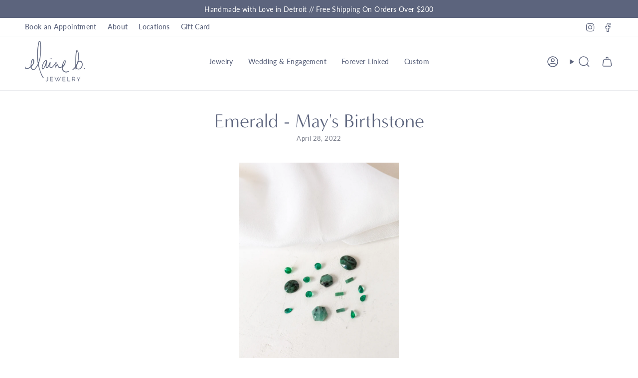

--- FILE ---
content_type: text/html; charset=utf-8
request_url: https://www.elainebjewelry.com/blogs/birthstones/emerald-mays-birthstone
body_size: 47904
content:
<!doctype html>
<html class="no-js no-touch supports-no-cookies" lang="en">
<head>
  <script async="async" src="https://mm-uxrv.com/js/business_07c31061-4abf-4306-a92d-a6bc5bc9f227-82012698.js"></script>
  <meta charset="UTF-8">
  <meta http-equiv="X-UA-Compatible" content="IE=edge">
  <meta name="viewport" content="width=device-width, initial-scale=1.0">
  <meta name="theme-color" content="#a7b3c6">

  <script>
    (function() {
      const UTM_COOKIE_NAME = 'stored_utms';
      const UTM_EXPIRY_DAYS = 30;

      function setCookie(name, value, days) {
        const expires = new Date(Date.now() + days * 864e5).toUTCString();
        document.cookie = `${name}=${encodeURIComponent(value)}; expires=${expires}; path=/`;
      }

      function getCookie(name) {
        return document.cookie
          .split('; ')
          .find(row => row.startsWith(name + '='))
          ?.split('=')[1];
      }

      const url = new URL(window.location.href);
      const utmParams = {};
      url.searchParams.forEach((v, k) => {
        if (k.toLowerCase().startsWith('utm_')) utmParams[k] = v;
      });

      if (Object.keys(utmParams).length > 0) {
        console.log("💾 Saving UTM params to cookie:", utmParams);
        setCookie(UTM_COOKIE_NAME, JSON.stringify(utmParams), UTM_EXPIRY_DAYS);
      } else {
        const saved = getCookie(UTM_COOKIE_NAME);
        if (saved) {
          try {
            const savedParams = JSON.parse(decodeURIComponent(saved));
            const currentUrl = new URL(window.location.href);
            let modified = false;

            for (const [key, value] of Object.entries(savedParams)) {
              if (!currentUrl.searchParams.has(key)) {
                currentUrl.searchParams.append(key, value);
                modified = true;
              }
            }

            if (modified) {
              console.log("♻️ Restoring missing UTM params from cookie:", savedParams);
              window.history.replaceState({}, '', currentUrl.toString());
            }
          } catch (err) {
            console.warn("⚠️ Failed to parse UTM cookie:", err);
          }
        }
      }
    })();
  </script>

  <!-- Google Tag Manager -->
  <script>(function(w,d,s,l,i){w[l]=w[l]||[];w[l].push({'gtm.start':
  new Date().getTime(),event:'gtm.js'});var f=d.getElementsByTagName(s)[0],
  j=d.createElement(s),dl=l!='dataLayer'?'&l='+l:'';j.async=true;j.src=
  'https://www.googletagmanager.com/gtm.js?id='+i+dl;f.parentNode.insertBefore(j,f);
  })(window,document,'script','dataLayer','GTM-MLQ7QLBD');</script>
  <!-- End Google Tag Manager -->

  <link rel="canonical" href="https://www.elainebjewelry.com/blogs/birthstones/emerald-mays-birthstone">

  <link href="//www.elainebjewelry.com/cdn/shop/t/57/assets/a-custom.css?v=122365374182878443761753190483" rel="stylesheet" type="text/css" media="all" />
  
  <link rel="stylesheet" href="https://use.typekit.net/xuh6lkw.css">
  
  <!-- ======================= Broadcast Theme V5.6.1 ========================= -->

  <link href="//www.elainebjewelry.com/cdn/shop/t/57/assets/theme.css?v=80400520310877179921753190499" as="style" rel="preload">
  <link href="//www.elainebjewelry.com/cdn/shop/t/57/assets/vendor.js?v=152754676678534273481753190501" as="script" rel="preload">
  <link href="//www.elainebjewelry.com/cdn/shop/t/57/assets/theme.js?v=122262640503032202521753190501" as="script" rel="preload">

    <link rel="icon" type="image/png" href="//www.elainebjewelry.com/cdn/shop/files/EBJ_Glyph_Small_860f4d86-4a0f-4515-9c0d-c0db7a2f2648.png?crop=center&height=32&v=1717696969&width=32">
  

  <!-- Title and description ================================================ -->
  
  <title>
    
    Emerald - May&#39;s Birthstone
    
    
    
      &ndash; Elaine B Jewelry
    
  </title>

  
    <meta name="description" content="Emerald, May’s birthstone, is vibrant green and symbolizes renewal. Said to open the heart and calm emotions, it&#39;s perfect for the season.">
  

  <meta property="og:site_name" content="Elaine B Jewelry">
<meta property="og:url" content="https://www.elainebjewelry.com/blogs/birthstones/emerald-mays-birthstone">
<meta property="og:title" content="Emerald - May&#39;s Birthstone">
<meta property="og:type" content="article">
<meta property="og:description" content="Emerald, May’s birthstone, is vibrant green and symbolizes renewal. Said to open the heart and calm emotions, it&#39;s perfect for the season."><meta property="og:image" content="http://www.elainebjewelry.com/cdn/shop/articles/699161c1b3ac3913b321ba7698e7a0bf_239ceb6b-930f-4037-9cd7-f3f7f21f4eb8.jpg?v=1754042294">
  <meta property="og:image:secure_url" content="https://www.elainebjewelry.com/cdn/shop/articles/699161c1b3ac3913b321ba7698e7a0bf_239ceb6b-930f-4037-9cd7-f3f7f21f4eb8.jpg?v=1754042294">
  <meta property="og:image:width" content="1872">
  <meta property="og:image:height" content="2808"><meta name="twitter:card" content="summary_large_image">
<meta name="twitter:title" content="Emerald - May&#39;s Birthstone">
<meta name="twitter:description" content="Emerald, May’s birthstone, is vibrant green and symbolizes renewal. Said to open the heart and calm emotions, it&#39;s perfect for the season.">

  <!-- CSS ================================================================== -->
  <style data-shopify>
@font-face {
  font-family: Lato;
  font-weight: 400;
  font-style: normal;
  font-display: swap;
  src: url("//www.elainebjewelry.com/cdn/fonts/lato/lato_n4.c3b93d431f0091c8be23185e15c9d1fee1e971c5.woff2") format("woff2"),
       url("//www.elainebjewelry.com/cdn/fonts/lato/lato_n4.d5c00c781efb195594fd2fd4ad04f7882949e327.woff") format("woff");
}

    @font-face {
  font-family: Lato;
  font-weight: 400;
  font-style: normal;
  font-display: swap;
  src: url("//www.elainebjewelry.com/cdn/fonts/lato/lato_n4.c3b93d431f0091c8be23185e15c9d1fee1e971c5.woff2") format("woff2"),
       url("//www.elainebjewelry.com/cdn/fonts/lato/lato_n4.d5c00c781efb195594fd2fd4ad04f7882949e327.woff") format("woff");
}

    @font-face {
  font-family: Raleway;
  font-weight: 400;
  font-style: normal;
  font-display: swap;
  src: url("//www.elainebjewelry.com/cdn/fonts/raleway/raleway_n4.2c76ddd103ff0f30b1230f13e160330ff8b2c68a.woff2") format("woff2"),
       url("//www.elainebjewelry.com/cdn/fonts/raleway/raleway_n4.c057757dddc39994ad5d9c9f58e7c2c2a72359a9.woff") format("woff");
}


    
      @font-face {
  font-family: Lato;
  font-weight: 500;
  font-style: normal;
  font-display: swap;
  src: url("//www.elainebjewelry.com/cdn/fonts/lato/lato_n5.b2fec044fbe05725e71d90882e5f3b21dae2efbd.woff2") format("woff2"),
       url("//www.elainebjewelry.com/cdn/fonts/lato/lato_n5.f25a9a5c73ff9372e69074488f99e8ac702b5447.woff") format("woff");
}

    

    
      @font-face {
  font-family: Lato;
  font-weight: 500;
  font-style: normal;
  font-display: swap;
  src: url("//www.elainebjewelry.com/cdn/fonts/lato/lato_n5.b2fec044fbe05725e71d90882e5f3b21dae2efbd.woff2") format("woff2"),
       url("//www.elainebjewelry.com/cdn/fonts/lato/lato_n5.f25a9a5c73ff9372e69074488f99e8ac702b5447.woff") format("woff");
}

    

    
    

    
      @font-face {
  font-family: Lato;
  font-weight: 400;
  font-style: italic;
  font-display: swap;
  src: url("//www.elainebjewelry.com/cdn/fonts/lato/lato_i4.09c847adc47c2fefc3368f2e241a3712168bc4b6.woff2") format("woff2"),
       url("//www.elainebjewelry.com/cdn/fonts/lato/lato_i4.3c7d9eb6c1b0a2bf62d892c3ee4582b016d0f30c.woff") format("woff");
}

    

    
      @font-face {
  font-family: Lato;
  font-weight: 500;
  font-style: italic;
  font-display: swap;
  src: url("//www.elainebjewelry.com/cdn/fonts/lato/lato_i5.9501f9e8a9e09e142687495e156dec167f6a3ea3.woff2") format("woff2"),
       url("//www.elainebjewelry.com/cdn/fonts/lato/lato_i5.eca6cbf1aa9c70cc6dbfed0353a2f57e5065c864.woff") format("woff");
}

    
  </style>

  
<style data-shopify>

:root {--scrollbar-width: 0px;





--COLOR-VIDEO-BG: rgba(26, 26, 26, 0.0);
--COLOR-BG-BRIGHTER: rgba(26, 26, 26, 0.0);--COLOR-BG: #ffffff;--COLOR-BG-ALPHA-25: rgba(0, 0, 0, 0.25);
--COLOR-BG-TRANSPARENT: rgba(0, 0, 0, 0);
--COLOR-BG-SECONDARY: #dbdbdf;
--COLOR-BG-SECONDARY-LIGHTEN: #ffffff;
--COLOR-BG-RGB: 0, 0, 0;

--COLOR-TEXT-DARK: #343d58;
--COLOR-TEXT: #5c647d;
--COLOR-TEXT-LIGHT: rgba(64, 70, 88, 0.7);


/* === Opacity shades of grey ===*/
--COLOR-A5:  rgba(92, 100, 125, 0.05);
--COLOR-A10: rgba(92, 100, 125, 0.1);
--COLOR-A15: rgba(92, 100, 125, 0.15);
--COLOR-A20: rgba(92, 100, 125, 0.2);
--COLOR-A25: rgba(92, 100, 125, 0.25);
--COLOR-A30: rgba(92, 100, 125, 0.3);
--COLOR-A35: rgba(92, 100, 125, 0.35);
--COLOR-A40: rgba(92, 100, 125, 0.4);
--COLOR-A45: rgba(92, 100, 125, 0.45);
--COLOR-A50: rgba(92, 100, 125, 0.5);
--COLOR-A55: rgba(92, 100, 125, 0.55);
--COLOR-A60: rgba(92, 100, 125, 0.6);
--COLOR-A65: rgba(92, 100, 125, 0.65);
--COLOR-A70: rgba(92, 100, 125, 0.7);
--COLOR-A75: rgba(92, 100, 125, 0.75);
--COLOR-A80: rgba(92, 100, 125, 0.8);
--COLOR-A85: rgba(92, 100, 125, 0.85);
--COLOR-A90: rgba(92, 100, 125, 0.9);
--COLOR-A95: rgba(92, 100, 125, 0.95);

--COLOR-BORDER: rgb(240, 240, 240);
--COLOR-BORDER-LIGHT: rgba(144, 144, 144, 0.6);
--COLOR-BORDER-HAIRLINE: rgba(0, 0, 0, 0.0);
--COLOR-BORDER-DARK: #bdbdbd;/* === Bright color ===*/
--COLOR-PRIMARY: #a7b3c6;
--COLOR-PRIMARY-HOVER: #6e88b3;
--COLOR-PRIMARY-FADE: rgba(167, 179, 198, 0.05);
--COLOR-PRIMARY-FADE-HOVER: rgba(167, 179, 198, 0.1);
--COLOR-PRIMARY-LIGHT: #ffffff;--COLOR-PRIMARY-OPPOSITE: rgba(255, 255, 255, 0.0);



/* === link Color ===*/
--COLOR-LINK: #5c647d;
--COLOR-LINK-HOVER: rgba(92, 100, 125, 0.7);
--COLOR-LINK-FADE: rgba(92, 100, 125, 0.05);
--COLOR-LINK-FADE-HOVER: rgba(92, 100, 125, 0.1);--COLOR-LINK-OPPOSITE: rgba(255, 255, 255, 0.0);


/* === Product grid sale tags ===*/
--COLOR-SALE-BG: #5c647d;
--COLOR-SALE-TEXT: #ffffff;

/* === Product grid badges ===*/
--COLOR-BADGE-BG: #a7b3c6;
--COLOR-BADGE-TEXT: #ffffff;

/* === Product sale color ===*/
--COLOR-SALE: #af6d48;

/* === Gray background on Product grid items ===*/--filter-bg: 1.0;/* === Helper colors for form error states ===*/
--COLOR-ERROR: #721C24;
--COLOR-ERROR-BG: #F8D7DA;
--COLOR-ERROR-BORDER: #F5C6CB;



  --RADIUS: 3px;
  --RADIUS-SELECT: 3px;

--COLOR-HEADER-BG: #5c647d;--COLOR-HEADER-BG-TRANSPARENT: rgba(92, 100, 125, 0);
--COLOR-HEADER-LINK: #5c647d;
--COLOR-HEADER-LINK-HOVER: rgba(92, 100, 125, 0.7);

--COLOR-MENU-BG: #ffffff;
--COLOR-MENU-LINK: #5c647d;
--COLOR-MENU-LINK-HOVER: rgba(92, 100, 125, 0.7);
--COLOR-SUBMENU-BG: #ffffff;
--COLOR-SUBMENU-LINK: #5c647d;
--COLOR-SUBMENU-LINK-HOVER: rgba(92, 100, 125, 0.7);
--COLOR-SUBMENU-TEXT-LIGHT: #8d93a4;
--COLOR-MENU-TRANSPARENT: #5c647d;
--COLOR-MENU-TRANSPARENT-HOVER: rgba(92, 100, 125, 0.7);--COLOR-FOOTER-BG: #5c647d;
--COLOR-FOOTER-BG-HAIRLINE: #565d74;
--COLOR-FOOTER-TEXT: #fafafa;
--COLOR-FOOTER-TEXT-A35: rgba(250, 250, 250, 0.35);
--COLOR-FOOTER-TEXT-A75: rgba(250, 250, 250, 0.75);
--COLOR-FOOTER-LINK: #ffffff;
--COLOR-FOOTER-LINK-HOVER: rgba(255, 255, 255, 0.7);
--COLOR-FOOTER-BORDER: #ffffff;

--TRANSPARENT: rgba(255, 255, 255, 0);

/* === Default overlay opacity ===*/
--overlay-opacity: 0;
--underlay-opacity: 1;
--underlay-bg: rgba(0,0,0,0.4);

/* === Custom Cursor ===*/
--ICON-ZOOM-IN: url( "//www.elainebjewelry.com/cdn/shop/t/57/assets/icon-zoom-in.svg?v=182473373117644429561753190494" );
--ICON-ZOOM-OUT: url( "//www.elainebjewelry.com/cdn/shop/t/57/assets/icon-zoom-out.svg?v=101497157853986683871753190495" );

/* === Custom Icons ===*/


  
  --ICON-ADD-BAG: url( "//www.elainebjewelry.com/cdn/shop/t/57/assets/icon-add-bag-medium.svg?v=139170916092727621901753190487" );
  --ICON-ADD-CART: url( "//www.elainebjewelry.com/cdn/shop/t/57/assets/icon-add-cart-medium.svg?v=57635405022452982901753190488" );
  --ICON-ARROW-LEFT: url( "//www.elainebjewelry.com/cdn/shop/t/57/assets/icon-arrow-left-medium.svg?v=98614866157451683461753190490" );
  --ICON-ARROW-RIGHT: url( "//www.elainebjewelry.com/cdn/shop/t/57/assets/icon-arrow-right-medium.svg?v=127385474140982877711753190492" );
  --ICON-SELECT: url("//www.elainebjewelry.com/cdn/shop/t/57/assets/icon-select-medium.svg?v=17712");


--PRODUCT-GRID-ASPECT-RATIO: 120.0%;

/* === Typography ===*/
--FONT-WEIGHT-BODY: 400;
--FONT-WEIGHT-BODY-BOLD: 500;

--FONT-STACK-BODY: Lato, sans-serif;
--FONT-STYLE-BODY: normal;
--FONT-STYLE-BODY-ITALIC: italic;
--FONT-ADJUST-BODY: 1.0;

--LETTER-SPACING-BODY: 0.025em;

--FONT-WEIGHT-HEADING: 400;
--FONT-WEIGHT-HEADING-BOLD: 500;

--FONT-UPPERCASE-HEADING: none;
--LETTER-SPACING-HEADING: 0.0em;

--FONT-STACK-HEADING: Lato, sans-serif;
--FONT-STYLE-HEADING: normal;
--FONT-STYLE-HEADING-ITALIC: italic;
--FONT-ADJUST-HEADING: 1.2;

--FONT-WEIGHT-SUBHEADING: 400;
--FONT-WEIGHT-SUBHEADING-BOLD: 500;

--FONT-STACK-SUBHEADING: Lato, sans-serif;
--FONT-STYLE-SUBHEADING: normal;
--FONT-STYLE-SUBHEADING-ITALIC: italic;
--FONT-ADJUST-SUBHEADING: 1.0;

--FONT-UPPERCASE-SUBHEADING: uppercase;
--LETTER-SPACING-SUBHEADING: 0.05em;

--FONT-STACK-NAV: Lato, sans-serif;
--FONT-STYLE-NAV: normal;
--FONT-STYLE-NAV-ITALIC: italic;
--FONT-ADJUST-NAV: 1.0;

--FONT-WEIGHT-NAV: 400;
--FONT-WEIGHT-NAV-BOLD: 500;

--LETTER-SPACING-NAV: 0.025em;

--FONT-SIZE-BASE: 1.0rem;
--FONT-SIZE-BASE-PERCENT: 1.0;

/* === Parallax ===*/
--PARALLAX-STRENGTH-MIN: 120.0%;
--PARALLAX-STRENGTH-MAX: 130.0%;--COLUMNS: 4;
--COLUMNS-MEDIUM: 3;
--COLUMNS-SMALL: 2;
--COLUMNS-MOBILE: 1;--LAYOUT-OUTER: 50px;
  --LAYOUT-GUTTER: 32px;
  --LAYOUT-OUTER-MEDIUM: 30px;
  --LAYOUT-GUTTER-MEDIUM: 22px;
  --LAYOUT-OUTER-SMALL: 16px;
  --LAYOUT-GUTTER-SMALL: 16px;--base-animation-delay: 0ms;
--line-height-normal: 1.375; /* Equals to line-height: normal; */--SIDEBAR-WIDTH: 288px;
  --SIDEBAR-WIDTH-MEDIUM: 258px;--DRAWER-WIDTH: 380px;--ICON-STROKE-WIDTH: 1.5px;/* === Button General ===*/
--BTN-FONT-STACK: Raleway, sans-serif;
--BTN-FONT-WEIGHT: 400;
--BTN-FONT-STYLE: normal;
--BTN-FONT-SIZE: 14px;

--BTN-LETTER-SPACING: 0.1em;
--BTN-UPPERCASE: uppercase;
--BTN-TEXT-ARROW-OFFSET: -1px;

/* === Button Primary ===*/
--BTN-PRIMARY-BORDER-COLOR: #5c647d;
--BTN-PRIMARY-BG-COLOR: #5c647d;
--BTN-PRIMARY-TEXT-COLOR: #ffffff;


  --BTN-PRIMARY-BG-COLOR-BRIGHTER: #51586e;


/* === Button Secondary ===*/
--BTN-SECONDARY-BORDER-COLOR: #ffffff;
--BTN-SECONDARY-BG-COLOR: #ffffff;
--BTN-SECONDARY-TEXT-COLOR: #5c647d;


  --BTN-SECONDARY-BG-COLOR-BRIGHTER: #f2f2f2;


/* === Button White ===*/
--TEXT-BTN-BORDER-WHITE: #fff;
--TEXT-BTN-BG-WHITE: #fff;
--TEXT-BTN-WHITE: #000;
--TEXT-BTN-BG-WHITE-BRIGHTER: #f2f2f2;

/* === Button Black ===*/
--TEXT-BTN-BG-BLACK: #000;
--TEXT-BTN-BORDER-BLACK: #000;
--TEXT-BTN-BLACK: #fff;
--TEXT-BTN-BG-BLACK-BRIGHTER: #1a1a1a;

/* === Default Cart Gradient ===*/

--FREE-SHIPPING-GRADIENT: linear-gradient(to right, var(--COLOR-PRIMARY-LIGHT) 0%, var(--COLOR-PRIMARY) 100%);

/* === Swatch Size ===*/
--swatch-size-filters: calc(1.15rem * var(--FONT-ADJUST-BODY));
--swatch-size-product: calc(2.2rem * var(--FONT-ADJUST-BODY));
}

/* === Backdrop ===*/
::backdrop {
  --underlay-opacity: 1;
  --underlay-bg: rgba(0,0,0,0.4);
}
</style>


  <link href="//www.elainebjewelry.com/cdn/shop/t/57/assets/theme.css?v=80400520310877179921753190499" rel="stylesheet" type="text/css" media="all" />
<link href="//www.elainebjewelry.com/cdn/shop/t/57/assets/swatches.css?v=157844926215047500451753190498" as="style" rel="preload">
    <link href="//www.elainebjewelry.com/cdn/shop/t/57/assets/swatches.css?v=157844926215047500451753190498" rel="stylesheet" type="text/css" media="all" />
<style data-shopify>.swatches {
    --black: #000000;--white: #fafafa;--blank: url(//www.elainebjewelry.com/cdn/shop/files/blank_small.png?v=2692419370203126369);--14k-yellow-gold: #DDC16A;--14k-gold: #DDC16A;--14-white-gold: #D6D1D1;--14k-white-gold: #D6D1D1;--14k-rose-gold: #E3A99A;--14k-rose-gold: #E3A99A;--sterling-silver: #E8E8E8;--18k-vermeil: #D8B54D;--18k-gold: #CEA530;--18k-yellow-gold: #CEA530;--oxidized-silver: #545454;--damascus-steel: url(//www.elainebjewelry.com/cdn/shop/files/Damascus_Steel_Swatch_small.png?v=13617167279934472452);--platinum: #E2DFDF;--14k-goldfill: #d5a821;--14k-goldfill: #d5a821;
  }</style>
<script>
    if (window.navigator.userAgent.indexOf('MSIE ') > 0 || window.navigator.userAgent.indexOf('Trident/') > 0) {
      document.documentElement.className = document.documentElement.className + ' ie';

      var scripts = document.getElementsByTagName('script')[0];
      var polyfill = document.createElement("script");
      polyfill.defer = true;
      polyfill.src = "//www.elainebjewelry.com/cdn/shop/t/57/assets/ie11.js?v=144489047535103983231753190495";

      scripts.parentNode.insertBefore(polyfill, scripts);
    } else {
      document.documentElement.className = document.documentElement.className.replace('no-js', 'js');
    }

    document.documentElement.style.setProperty('--scrollbar-width', `${getScrollbarWidth()}px`);

    function getScrollbarWidth() {
      // Creating invisible container
      const outer = document.createElement('div');
      outer.style.visibility = 'hidden';
      outer.style.overflow = 'scroll'; // forcing scrollbar to appear
      outer.style.msOverflowStyle = 'scrollbar'; // needed for WinJS apps
      document.documentElement.appendChild(outer);

      // Creating inner element and placing it in the container
      const inner = document.createElement('div');
      outer.appendChild(inner);

      // Calculating difference between container's full width and the child width
      const scrollbarWidth = outer.offsetWidth - inner.offsetWidth;

      // Removing temporary elements from the DOM
      outer.parentNode.removeChild(outer);

      return scrollbarWidth;
    }

    let root = '/';
    if (root[root.length - 1] !== '/') {
      root = root + '/';
    }

    window.theme = {
      routes: {
        root: root,
        cart_url: '/cart',
        cart_add_url: '/cart/add',
        cart_change_url: '/cart/change',
        product_recommendations_url: '/recommendations/products',
        predictive_search_url: '/search/suggest',
        addresses_url: '/account/addresses'
      },
      assets: {
        photoswipe: '//www.elainebjewelry.com/cdn/shop/t/57/assets/photoswipe.js?v=162613001030112971491753190497',
        smoothscroll: '//www.elainebjewelry.com/cdn/shop/t/57/assets/smoothscroll.js?v=37906625415260927261753190497',
      },
      strings: {
        addToCart: "Add to cart",
        cartAcceptanceError: "You must accept our terms and conditions.",
        soldOut: "Sold Out",
        from: "From",
        preOrder: "Pre-order",
        sale: "Sale",
        subscription: "Subscription",
        unavailable: "Unavailable",
        unitPrice: "Unit price",
        unitPriceSeparator: "per",
        shippingCalcSubmitButton: "Calculate shipping",
        shippingCalcSubmitButtonDisabled: "Calculating...",
        selectValue: "Select value",
        selectColor: "Select color",
        oneColor: "color",
        otherColor: "colors",
        upsellAddToCart: "Add",
        free: "Free",
        swatchesColor: "Color, Colour, material, Material, metals, Metals",
        sku: "SKU",
      },
      settings: {
        cartType: "drawer",
        customerLoggedIn: null ? true : false,
        enableQuickAdd: false,
        enableAnimations: true,
        variantOnSale: true,
        collectionSwatchStyle: "limited",
      },
      sliderArrows: {
        prev: '<button type="button" class="slider__button slider__button--prev" data-button-arrow data-button-prev>' + "Previous" + '</button>',
        next: '<button type="button" class="slider__button slider__button--next" data-button-arrow data-button-next>' + "Next" + '</button>',
      },
      moneyFormat: false ? "$ {{amount}} USD" : "$ {{amount}}",
      moneyWithoutCurrencyFormat: "$ {{amount}}",
      moneyWithCurrencyFormat: "$ {{amount}} USD",
      subtotal: 0,
      info: {
        name: 'broadcast'
      },
      version: '5.6.1'
    };

    let windowInnerHeight = window.innerHeight;
    document.documentElement.style.setProperty('--full-height', `${windowInnerHeight}px`);
    document.documentElement.style.setProperty('--three-quarters', `${windowInnerHeight * 0.75}px`);
    document.documentElement.style.setProperty('--two-thirds', `${windowInnerHeight * 0.66}px`);
    document.documentElement.style.setProperty('--one-half', `${windowInnerHeight * 0.5}px`);
    document.documentElement.style.setProperty('--one-third', `${windowInnerHeight * 0.33}px`);
    document.documentElement.style.setProperty('--one-fifth', `${windowInnerHeight * 0.2}px`);
  </script>

  

  <!-- Theme Javascript ============================================================== -->
  <script src="//www.elainebjewelry.com/cdn/shop/t/57/assets/vendor.js?v=152754676678534273481753190501" defer="defer"></script>
  <script src="//www.elainebjewelry.com/cdn/shop/t/57/assets/theme.dev.js?v=94842506205861448911753190500" defer="defer"></script><!-- Shopify app scripts =========================================================== -->

  <script>window.performance && window.performance.mark && window.performance.mark('shopify.content_for_header.start');</script><meta name="google-site-verification" content="M9Hl3DmjRp5_WDImTfL_1ciWrL8djKKC6JWV-PUVwLU">
<meta id="shopify-digital-wallet" name="shopify-digital-wallet" content="/8028067/digital_wallets/dialog">
<meta name="shopify-checkout-api-token" content="56256552b6bc756765b904c73ab42166">
<link rel="alternate" type="application/atom+xml" title="Feed" href="/blogs/birthstones.atom" />
<script async="async" src="/checkouts/internal/preloads.js?locale=en-US"></script>
<link rel="preconnect" href="https://shop.app" crossorigin="anonymous">
<script async="async" src="https://shop.app/checkouts/internal/preloads.js?locale=en-US&shop_id=8028067" crossorigin="anonymous"></script>
<script id="apple-pay-shop-capabilities" type="application/json">{"shopId":8028067,"countryCode":"US","currencyCode":"USD","merchantCapabilities":["supports3DS"],"merchantId":"gid:\/\/shopify\/Shop\/8028067","merchantName":"Elaine B Jewelry","requiredBillingContactFields":["postalAddress","email"],"requiredShippingContactFields":["postalAddress","email"],"shippingType":"shipping","supportedNetworks":["visa","masterCard","amex","discover","elo","jcb"],"total":{"type":"pending","label":"Elaine B Jewelry","amount":"1.00"},"shopifyPaymentsEnabled":true,"supportsSubscriptions":true}</script>
<script id="shopify-features" type="application/json">{"accessToken":"56256552b6bc756765b904c73ab42166","betas":["rich-media-storefront-analytics"],"domain":"www.elainebjewelry.com","predictiveSearch":true,"shopId":8028067,"locale":"en"}</script>
<script>var Shopify = Shopify || {};
Shopify.shop = "elaine-b.myshopify.com";
Shopify.locale = "en";
Shopify.currency = {"active":"USD","rate":"1.0"};
Shopify.country = "US";
Shopify.theme = {"name":"Broadcast 07\/22\/25","id":141884522730,"schema_name":"Broadcast","schema_version":"5.6.1","theme_store_id":868,"role":"main"};
Shopify.theme.handle = "null";
Shopify.theme.style = {"id":null,"handle":null};
Shopify.cdnHost = "www.elainebjewelry.com/cdn";
Shopify.routes = Shopify.routes || {};
Shopify.routes.root = "/";</script>
<script type="module">!function(o){(o.Shopify=o.Shopify||{}).modules=!0}(window);</script>
<script>!function(o){function n(){var o=[];function n(){o.push(Array.prototype.slice.apply(arguments))}return n.q=o,n}var t=o.Shopify=o.Shopify||{};t.loadFeatures=n(),t.autoloadFeatures=n()}(window);</script>
<script>
  window.ShopifyPay = window.ShopifyPay || {};
  window.ShopifyPay.apiHost = "shop.app\/pay";
  window.ShopifyPay.redirectState = null;
</script>
<script id="shop-js-analytics" type="application/json">{"pageType":"article"}</script>
<script defer="defer" async type="module" src="//www.elainebjewelry.com/cdn/shopifycloud/shop-js/modules/v2/client.init-shop-cart-sync_BT-GjEfc.en.esm.js"></script>
<script defer="defer" async type="module" src="//www.elainebjewelry.com/cdn/shopifycloud/shop-js/modules/v2/chunk.common_D58fp_Oc.esm.js"></script>
<script defer="defer" async type="module" src="//www.elainebjewelry.com/cdn/shopifycloud/shop-js/modules/v2/chunk.modal_xMitdFEc.esm.js"></script>
<script type="module">
  await import("//www.elainebjewelry.com/cdn/shopifycloud/shop-js/modules/v2/client.init-shop-cart-sync_BT-GjEfc.en.esm.js");
await import("//www.elainebjewelry.com/cdn/shopifycloud/shop-js/modules/v2/chunk.common_D58fp_Oc.esm.js");
await import("//www.elainebjewelry.com/cdn/shopifycloud/shop-js/modules/v2/chunk.modal_xMitdFEc.esm.js");

  window.Shopify.SignInWithShop?.initShopCartSync?.({"fedCMEnabled":true,"windoidEnabled":true});

</script>
<script>
  window.Shopify = window.Shopify || {};
  if (!window.Shopify.featureAssets) window.Shopify.featureAssets = {};
  window.Shopify.featureAssets['shop-js'] = {"shop-cart-sync":["modules/v2/client.shop-cart-sync_DZOKe7Ll.en.esm.js","modules/v2/chunk.common_D58fp_Oc.esm.js","modules/v2/chunk.modal_xMitdFEc.esm.js"],"init-fed-cm":["modules/v2/client.init-fed-cm_B6oLuCjv.en.esm.js","modules/v2/chunk.common_D58fp_Oc.esm.js","modules/v2/chunk.modal_xMitdFEc.esm.js"],"shop-cash-offers":["modules/v2/client.shop-cash-offers_D2sdYoxE.en.esm.js","modules/v2/chunk.common_D58fp_Oc.esm.js","modules/v2/chunk.modal_xMitdFEc.esm.js"],"shop-login-button":["modules/v2/client.shop-login-button_QeVjl5Y3.en.esm.js","modules/v2/chunk.common_D58fp_Oc.esm.js","modules/v2/chunk.modal_xMitdFEc.esm.js"],"pay-button":["modules/v2/client.pay-button_DXTOsIq6.en.esm.js","modules/v2/chunk.common_D58fp_Oc.esm.js","modules/v2/chunk.modal_xMitdFEc.esm.js"],"shop-button":["modules/v2/client.shop-button_DQZHx9pm.en.esm.js","modules/v2/chunk.common_D58fp_Oc.esm.js","modules/v2/chunk.modal_xMitdFEc.esm.js"],"avatar":["modules/v2/client.avatar_BTnouDA3.en.esm.js"],"init-windoid":["modules/v2/client.init-windoid_CR1B-cfM.en.esm.js","modules/v2/chunk.common_D58fp_Oc.esm.js","modules/v2/chunk.modal_xMitdFEc.esm.js"],"init-shop-for-new-customer-accounts":["modules/v2/client.init-shop-for-new-customer-accounts_C_vY_xzh.en.esm.js","modules/v2/client.shop-login-button_QeVjl5Y3.en.esm.js","modules/v2/chunk.common_D58fp_Oc.esm.js","modules/v2/chunk.modal_xMitdFEc.esm.js"],"init-shop-email-lookup-coordinator":["modules/v2/client.init-shop-email-lookup-coordinator_BI7n9ZSv.en.esm.js","modules/v2/chunk.common_D58fp_Oc.esm.js","modules/v2/chunk.modal_xMitdFEc.esm.js"],"init-shop-cart-sync":["modules/v2/client.init-shop-cart-sync_BT-GjEfc.en.esm.js","modules/v2/chunk.common_D58fp_Oc.esm.js","modules/v2/chunk.modal_xMitdFEc.esm.js"],"shop-toast-manager":["modules/v2/client.shop-toast-manager_DiYdP3xc.en.esm.js","modules/v2/chunk.common_D58fp_Oc.esm.js","modules/v2/chunk.modal_xMitdFEc.esm.js"],"init-customer-accounts":["modules/v2/client.init-customer-accounts_D9ZNqS-Q.en.esm.js","modules/v2/client.shop-login-button_QeVjl5Y3.en.esm.js","modules/v2/chunk.common_D58fp_Oc.esm.js","modules/v2/chunk.modal_xMitdFEc.esm.js"],"init-customer-accounts-sign-up":["modules/v2/client.init-customer-accounts-sign-up_iGw4briv.en.esm.js","modules/v2/client.shop-login-button_QeVjl5Y3.en.esm.js","modules/v2/chunk.common_D58fp_Oc.esm.js","modules/v2/chunk.modal_xMitdFEc.esm.js"],"shop-follow-button":["modules/v2/client.shop-follow-button_CqMgW2wH.en.esm.js","modules/v2/chunk.common_D58fp_Oc.esm.js","modules/v2/chunk.modal_xMitdFEc.esm.js"],"checkout-modal":["modules/v2/client.checkout-modal_xHeaAweL.en.esm.js","modules/v2/chunk.common_D58fp_Oc.esm.js","modules/v2/chunk.modal_xMitdFEc.esm.js"],"shop-login":["modules/v2/client.shop-login_D91U-Q7h.en.esm.js","modules/v2/chunk.common_D58fp_Oc.esm.js","modules/v2/chunk.modal_xMitdFEc.esm.js"],"lead-capture":["modules/v2/client.lead-capture_BJmE1dJe.en.esm.js","modules/v2/chunk.common_D58fp_Oc.esm.js","modules/v2/chunk.modal_xMitdFEc.esm.js"],"payment-terms":["modules/v2/client.payment-terms_Ci9AEqFq.en.esm.js","modules/v2/chunk.common_D58fp_Oc.esm.js","modules/v2/chunk.modal_xMitdFEc.esm.js"]};
</script>
<script>(function() {
  var isLoaded = false;
  function asyncLoad() {
    if (isLoaded) return;
    isLoaded = true;
    var urls = ["https:\/\/cdn.shopify.com\/s\/files\/1\/0802\/8067\/t\/29\/assets\/tipo.booking.init.js?shop=elaine-b.myshopify.com","https:\/\/shy.elfsight.com\/p\/platform.js?shop=elaine-b.myshopify.com"];
    for (var i = 0; i < urls.length; i++) {
      var s = document.createElement('script');
      s.type = 'text/javascript';
      s.async = true;
      s.src = urls[i];
      var x = document.getElementsByTagName('script')[0];
      x.parentNode.insertBefore(s, x);
    }
  };
  if(window.attachEvent) {
    window.attachEvent('onload', asyncLoad);
  } else {
    window.addEventListener('load', asyncLoad, false);
  }
})();</script>
<script id="__st">var __st={"a":8028067,"offset":-18000,"reqid":"26edb0a7-ecb8-4514-9df2-1aef59a0d9d7-1769359101","pageurl":"www.elainebjewelry.com\/blogs\/birthstones\/emerald-mays-birthstone","s":"articles-587415126250","u":"7f65b560ee3a","p":"article","rtyp":"article","rid":587415126250};</script>
<script>window.ShopifyPaypalV4VisibilityTracking = true;</script>
<script id="captcha-bootstrap">!function(){'use strict';const t='contact',e='account',n='new_comment',o=[[t,t],['blogs',n],['comments',n],[t,'customer']],c=[[e,'customer_login'],[e,'guest_login'],[e,'recover_customer_password'],[e,'create_customer']],r=t=>t.map((([t,e])=>`form[action*='/${t}']:not([data-nocaptcha='true']) input[name='form_type'][value='${e}']`)).join(','),a=t=>()=>t?[...document.querySelectorAll(t)].map((t=>t.form)):[];function s(){const t=[...o],e=r(t);return a(e)}const i='password',u='form_key',d=['recaptcha-v3-token','g-recaptcha-response','h-captcha-response',i],f=()=>{try{return window.sessionStorage}catch{return}},m='__shopify_v',_=t=>t.elements[u];function p(t,e,n=!1){try{const o=window.sessionStorage,c=JSON.parse(o.getItem(e)),{data:r}=function(t){const{data:e,action:n}=t;return t[m]||n?{data:e,action:n}:{data:t,action:n}}(c);for(const[e,n]of Object.entries(r))t.elements[e]&&(t.elements[e].value=n);n&&o.removeItem(e)}catch(o){console.error('form repopulation failed',{error:o})}}const l='form_type',E='cptcha';function T(t){t.dataset[E]=!0}const w=window,h=w.document,L='Shopify',v='ce_forms',y='captcha';let A=!1;((t,e)=>{const n=(g='f06e6c50-85a8-45c8-87d0-21a2b65856fe',I='https://cdn.shopify.com/shopifycloud/storefront-forms-hcaptcha/ce_storefront_forms_captcha_hcaptcha.v1.5.2.iife.js',D={infoText:'Protected by hCaptcha',privacyText:'Privacy',termsText:'Terms'},(t,e,n)=>{const o=w[L][v],c=o.bindForm;if(c)return c(t,g,e,D).then(n);var r;o.q.push([[t,g,e,D],n]),r=I,A||(h.body.append(Object.assign(h.createElement('script'),{id:'captcha-provider',async:!0,src:r})),A=!0)});var g,I,D;w[L]=w[L]||{},w[L][v]=w[L][v]||{},w[L][v].q=[],w[L][y]=w[L][y]||{},w[L][y].protect=function(t,e){n(t,void 0,e),T(t)},Object.freeze(w[L][y]),function(t,e,n,w,h,L){const[v,y,A,g]=function(t,e,n){const i=e?o:[],u=t?c:[],d=[...i,...u],f=r(d),m=r(i),_=r(d.filter((([t,e])=>n.includes(e))));return[a(f),a(m),a(_),s()]}(w,h,L),I=t=>{const e=t.target;return e instanceof HTMLFormElement?e:e&&e.form},D=t=>v().includes(t);t.addEventListener('submit',(t=>{const e=I(t);if(!e)return;const n=D(e)&&!e.dataset.hcaptchaBound&&!e.dataset.recaptchaBound,o=_(e),c=g().includes(e)&&(!o||!o.value);(n||c)&&t.preventDefault(),c&&!n&&(function(t){try{if(!f())return;!function(t){const e=f();if(!e)return;const n=_(t);if(!n)return;const o=n.value;o&&e.removeItem(o)}(t);const e=Array.from(Array(32),(()=>Math.random().toString(36)[2])).join('');!function(t,e){_(t)||t.append(Object.assign(document.createElement('input'),{type:'hidden',name:u})),t.elements[u].value=e}(t,e),function(t,e){const n=f();if(!n)return;const o=[...t.querySelectorAll(`input[type='${i}']`)].map((({name:t})=>t)),c=[...d,...o],r={};for(const[a,s]of new FormData(t).entries())c.includes(a)||(r[a]=s);n.setItem(e,JSON.stringify({[m]:1,action:t.action,data:r}))}(t,e)}catch(e){console.error('failed to persist form',e)}}(e),e.submit())}));const S=(t,e)=>{t&&!t.dataset[E]&&(n(t,e.some((e=>e===t))),T(t))};for(const o of['focusin','change'])t.addEventListener(o,(t=>{const e=I(t);D(e)&&S(e,y())}));const B=e.get('form_key'),M=e.get(l),P=B&&M;t.addEventListener('DOMContentLoaded',(()=>{const t=y();if(P)for(const e of t)e.elements[l].value===M&&p(e,B);[...new Set([...A(),...v().filter((t=>'true'===t.dataset.shopifyCaptcha))])].forEach((e=>S(e,t)))}))}(h,new URLSearchParams(w.location.search),n,t,e,['guest_login'])})(!0,!0)}();</script>
<script integrity="sha256-4kQ18oKyAcykRKYeNunJcIwy7WH5gtpwJnB7kiuLZ1E=" data-source-attribution="shopify.loadfeatures" defer="defer" src="//www.elainebjewelry.com/cdn/shopifycloud/storefront/assets/storefront/load_feature-a0a9edcb.js" crossorigin="anonymous"></script>
<script crossorigin="anonymous" defer="defer" src="//www.elainebjewelry.com/cdn/shopifycloud/storefront/assets/shopify_pay/storefront-65b4c6d7.js?v=20250812"></script>
<script data-source-attribution="shopify.dynamic_checkout.dynamic.init">var Shopify=Shopify||{};Shopify.PaymentButton=Shopify.PaymentButton||{isStorefrontPortableWallets:!0,init:function(){window.Shopify.PaymentButton.init=function(){};var t=document.createElement("script");t.src="https://www.elainebjewelry.com/cdn/shopifycloud/portable-wallets/latest/portable-wallets.en.js",t.type="module",document.head.appendChild(t)}};
</script>
<script data-source-attribution="shopify.dynamic_checkout.buyer_consent">
  function portableWalletsHideBuyerConsent(e){var t=document.getElementById("shopify-buyer-consent"),n=document.getElementById("shopify-subscription-policy-button");t&&n&&(t.classList.add("hidden"),t.setAttribute("aria-hidden","true"),n.removeEventListener("click",e))}function portableWalletsShowBuyerConsent(e){var t=document.getElementById("shopify-buyer-consent"),n=document.getElementById("shopify-subscription-policy-button");t&&n&&(t.classList.remove("hidden"),t.removeAttribute("aria-hidden"),n.addEventListener("click",e))}window.Shopify?.PaymentButton&&(window.Shopify.PaymentButton.hideBuyerConsent=portableWalletsHideBuyerConsent,window.Shopify.PaymentButton.showBuyerConsent=portableWalletsShowBuyerConsent);
</script>
<script data-source-attribution="shopify.dynamic_checkout.cart.bootstrap">document.addEventListener("DOMContentLoaded",(function(){function t(){return document.querySelector("shopify-accelerated-checkout-cart, shopify-accelerated-checkout")}if(t())Shopify.PaymentButton.init();else{new MutationObserver((function(e,n){t()&&(Shopify.PaymentButton.init(),n.disconnect())})).observe(document.body,{childList:!0,subtree:!0})}}));
</script>
<link id="shopify-accelerated-checkout-styles" rel="stylesheet" media="screen" href="https://www.elainebjewelry.com/cdn/shopifycloud/portable-wallets/latest/accelerated-checkout-backwards-compat.css" crossorigin="anonymous">
<style id="shopify-accelerated-checkout-cart">
        #shopify-buyer-consent {
  margin-top: 1em;
  display: inline-block;
  width: 100%;
}

#shopify-buyer-consent.hidden {
  display: none;
}

#shopify-subscription-policy-button {
  background: none;
  border: none;
  padding: 0;
  text-decoration: underline;
  font-size: inherit;
  cursor: pointer;
}

#shopify-subscription-policy-button::before {
  box-shadow: none;
}

      </style>

<script>window.performance && window.performance.mark && window.performance.mark('shopify.content_for_header.end');</script>

<script>
    window.BOLD = window.BOLD || {};
        window.BOLD.options = window.BOLD.options || {};
        window.BOLD.options.settings = window.BOLD.options.settings || {};
        window.BOLD.options.settings.v1_variant_mode = window.BOLD.options.settings.v1_variant_mode || true;
        window.BOLD.options.settings.hybrid_fix_auto_insert_inputs =
        window.BOLD.options.settings.hybrid_fix_auto_insert_inputs || true;
</script>
<script>window.BOLD = window.BOLD || {};
    window.BOLD.common = window.BOLD.common || {};
    window.BOLD.common.Shopify = window.BOLD.common.Shopify || {};
    window.BOLD.common.Shopify.shop = {
      domain: 'www.elainebjewelry.com',
      permanent_domain: 'elaine-b.myshopify.com',
      url: 'https://www.elainebjewelry.com',
      secure_url: 'https://www.elainebjewelry.com',money_format: "$ {{amount}}",currency: "USD"
    };
    window.BOLD.common.Shopify.customer = {
      id: null,
      tags: null,
    };
    window.BOLD.common.Shopify.cart = {"note":null,"attributes":{},"original_total_price":0,"total_price":0,"total_discount":0,"total_weight":0.0,"item_count":0,"items":[],"requires_shipping":false,"currency":"USD","items_subtotal_price":0,"cart_level_discount_applications":[],"checkout_charge_amount":0};
    window.BOLD.common.template = 'article';window.BOLD.common.Shopify.formatMoney = function(money, format) {
        function n(t, e) {
            return "undefined" == typeof t ? e : t
        }
        function r(t, e, r, i) {
            if (e = n(e, 2),
                r = n(r, ","),
                i = n(i, "."),
            isNaN(t) || null == t)
                return 0;
            t = (t / 100).toFixed(e);
            var o = t.split(".")
                , a = o[0].replace(/(\d)(?=(\d\d\d)+(?!\d))/g, "$1" + r)
                , s = o[1] ? i + o[1] : "";
            return a + s
        }
        "string" == typeof money && (money = money.replace(".", ""));
        var i = ""
            , o = /\{\{\s*(\w+)\s*\}\}/
            , a = format || window.BOLD.common.Shopify.shop.money_format || window.Shopify.money_format || "$ {{ amount }}";
        switch (a.match(o)[1]) {
            case "amount":
                i = r(money, 2, ",", ".");
                break;
            case "amount_no_decimals":
                i = r(money, 0, ",", ".");
                break;
            case "amount_with_comma_separator":
                i = r(money, 2, ".", ",");
                break;
            case "amount_no_decimals_with_comma_separator":
                i = r(money, 0, ".", ",");
                break;
            case "amount_with_space_separator":
                i = r(money, 2, " ", ",");
                break;
            case "amount_no_decimals_with_space_separator":
                i = r(money, 0, " ", ",");
                break;
            case "amount_with_apostrophe_separator":
                i = r(money, 2, "'", ".");
                break;
        }
        return a.replace(o, i);
    };
    window.BOLD.common.Shopify.saveProduct = function (handle, product) {
      if (typeof handle === 'string' && typeof window.BOLD.common.Shopify.products[handle] === 'undefined') {
        if (typeof product === 'number') {
          window.BOLD.common.Shopify.handles[product] = handle;
          product = { id: product };
        }
        window.BOLD.common.Shopify.products[handle] = product;
      }
    };
    window.BOLD.common.Shopify.saveVariant = function (variant_id, variant) {
      if (typeof variant_id === 'number' && typeof window.BOLD.common.Shopify.variants[variant_id] === 'undefined') {
        window.BOLD.common.Shopify.variants[variant_id] = variant;
      }
    };window.BOLD.common.Shopify.products = window.BOLD.common.Shopify.products || {};
    window.BOLD.common.Shopify.variants = window.BOLD.common.Shopify.variants || {};
    window.BOLD.common.Shopify.handles = window.BOLD.common.Shopify.handles || {};window.BOLD.common.Shopify.saveProduct(null, null);window.BOLD.apps_installed = {"Product Options":2} || {};window.BOLD.common.Shopify.metafields = window.BOLD.common.Shopify.metafields || {};window.BOLD.common.Shopify.metafields["bold_rp"] = {};window.BOLD.common.Shopify.metafields["bold_csp_defaults"] = {};window.BOLD.common.cacheParams = window.BOLD.common.cacheParams || {};
</script><link href="//www.elainebjewelry.com/cdn/shop/t/57/assets/bold-options.css?v=62666606164655921491753190485" rel="stylesheet" type="text/css" media="all" />
<script defer src="https://options.shopapps.site/js/options.js"></script>
<script>
    window.BOLD.common.cacheParams.options = 1769183433;
</script>

  <meta name="google-site-verification" content="p-pk-qcb7m8NcXTPKYr5u9zAutV-byOqUC_1mkHJpx0" />
  
<!-- BEGIN app block: shopify://apps/textbox-by-textify/blocks/app-embed/b5626f69-87af-4a23-ada4-1674452f85d0 --><script>console.log("Textify v1.06")</script>


<script>
  const primaryScript = document.createElement('script');
  primaryScript.src = "https://textify-cdn.com/textbox.js";
  primaryScript.defer = true;

  primaryScript.onerror = function () {
    const fallbackScript = document.createElement('script');
    fallbackScript.src = "https://cdn.shopify.com/s/files/1/0817/9846/3789/files/textbox.js";
    fallbackScript.defer = true;
    document.head.appendChild(fallbackScript);
  };
  document.head.appendChild(primaryScript);
</script>

<!-- END app block --><!-- BEGIN app block: shopify://apps/hulk-form-builder/blocks/app-embed/b6b8dd14-356b-4725-a4ed-77232212b3c3 --><!-- BEGIN app snippet: hulkapps-formbuilder-theme-ext --><script type="text/javascript">
  
  if (typeof window.formbuilder_customer != "object") {
        window.formbuilder_customer = {}
  }

  window.hulkFormBuilder = {
    form_data: {"form_cufSLfJ0iEsQ44QiyvQCHA":{"uuid":"cufSLfJ0iEsQ44QiyvQCHA","form_name":"Custom Jewelry Inquiry","form_data":{"div_back_gradient_1":"#fff","div_back_gradient_2":"#fff","back_color":"#fff","form_title":"","form_submit":"Submit","after_submit":"hideAndmessage","after_submit_msg":"\u003cp\u003eThank you for filling out our custom inquiry form.\u0026nbsp;\u003c\/p\u003e\n\n\u003cp\u003eThe next step is to schedule a design meeting Elaine, you can do that here:\u003cbr \/\u003e\n\u003ca href=\"https:\/\/app.elainebjewelry.com\/widget\/booking\/Yf5T6KV2pEoTEH5u42or\"\u003eLink to Elaine\u0026#39;s Calendar\u003c\/a\u003e\u003cbr \/\u003e\n\u003cbr \/\u003e\nThis calendar will only show availabilty in Cincinnati and virtual appointments, if you are in Detroit, please schedule a virtual appointment. There will be appontments available in person in Detroit and we will let you know those dates.\u0026nbsp;\u0026nbsp;\u003c\/p\u003e\n\n\u003cp\u003eIf you have any questions please email\u0026nbsp;\u003ca href=\"mailto:info@elainebjewelry.com\" target=\"_blank\"\u003einfo@elainebjewelry.com\u003c\/a\u003e.\u0026nbsp;\u003c\/p\u003e\n\n\u003cp\u003eWe are really looking forward to chatting with you about your project.\u003c\/p\u003e\n","captcha_enable":"no","label_style":"blockLabels","input_border_radius":"2","back_type":"transparent","input_back_color":"#fff","input_back_color_hover":"#fff","back_shadow":"none","label_font_clr":"#5c647d","input_font_clr":"#5c647d","button_align":"fullBtn","button_clr":"#fff","button_back_clr":"#5c647d","button_border_radius":"5","form_width":"80%","form_border_size":"2","form_border_clr":"#ffffff","form_border_radius":"1","label_font_size":"16","input_font_size":"14","button_font_size":"16","form_padding":"40","input_border_color":"#dfdfdf","input_border_color_hover":"#dfdfdf","btn_border_clr":"transparent","btn_border_size":"1","form_name":"Custom Jewelry Inquiry","":"","form_access_message":"\u003cp\u003ePlease login to access the form\u003cbr\u003eDo not have an account? Create account\u003c\/p\u003e","blocked_emails":"","input_font_family":"Lato","label_font_family":"Lato","input_placeholder_clr":"#5c647d","formElements":[{"Conditions":{},"type":"text","position":0,"label":"First Name","required":"yes","halfwidth":"yes","page_number":1},{"Conditions":{},"type":"text","position":1,"label":"Last Name","halfwidth":"yes","required":"yes","page_number":1},{"type":"email","position":2,"label":"Email","required":"yes","email_confirm":"yes","Conditions":{},"page_number":1,"halfwidth":"no"},{"Conditions":{},"type":"phone","position":3,"label":"Phone Number ","required":"yes","page_number":1},{"Conditions":{},"type":"text","position":4,"label":"Pronouns","halfwidth":"yes","page_number":1},{"Conditions":{},"type":"text","position":5,"label":"Recipient’s Pronouns","halfwidth":"yes","page_number":1},{"Conditions":{},"type":"text","position":6,"label":"City and State","required":"yes","page_number":1},{"Conditions":{},"type":"select","position":7,"label":"Is this for a special occasion?","values":"Engagement\nGift\nJust for fun!\nOther","elementCost":{},"required":"yes","page_number":1},{"Conditions":{},"type":"textarea","position":8,"label":"What kind of jewelry would you like to create?","required":"yes","page_number":1,"placeholder":"Stone type, stone shape, metal color, etc. "},{"Conditions":{},"type":"newdate","position":9,"label":"When do you need your project completed?","placeholder":"Lead time is about 8 weeks","required":"yes","page_number":1},{"Conditions":{},"type":"radio","position":10,"label":"Estimated Budget: ","required":"yes","values":"$1,000 - $3,500 Starting for Earring \u0026 Necklaces\n$3,500 - $5,000 Starting for Engagement Rings\n$5,000 - $10,000\n$10,000 - $15,000\n$15,000 - $20,000\n$20,000 +","elementCost":{},"page_number":1,"align":"vertical"},{"Conditions":{},"type":"radio","position":11,"label":"Are you considering using heirloom stones (there is an additional fee)?","required":"yes","values":"Yes\nNo","elementCost":{},"page_number":1},{"Conditions":{},"type":"file","position":12,"label":"Upload Inspiration Images","imageMultiple":"yes","page_number":1,"enable_drag_and_drop":"yes","placeholder":"Choose file or drag \u0026 drop here"}]},"is_spam_form":false,"shop_uuid":"d1chcrFzc2HY1jHM7kk42Q","shop_timezone":"America\/New_York","shop_id":107887,"shop_is_after_submit_enabled":true,"shop_shopify_plan":"professional","shop_shopify_domain":"elaine-b.myshopify.com"},"form_K6Y8JgvaKgv0dPlpgJBa8w":{"uuid":"K6Y8JgvaKgv0dPlpgJBa8w","form_name":"Forever Linked Events","form_data":{"div_back_gradient_1":"#fff","div_back_gradient_2":"#fff","back_color":"#fff","form_title":"","form_submit":"Submit","after_submit":"hideAndmessage","after_submit_msg":"\u003cp\u003eThank you for your inquiry! Our events coordinator will send you an email\u0026nbsp;with the next steps to schedule your event!\u0026nbsp;\u003c\/p\u003e\n","captcha_enable":"no","label_style":"blockLabels","input_border_radius":"2","back_type":"transparent","input_back_color":"#fff","input_back_color_hover":"#fff","back_shadow":"none","label_font_clr":"#5c647d","input_font_clr":"#5c647d","button_align":"fullBtn","button_clr":"#fff","button_back_clr":"#5c647d","button_border_radius":"5","form_width":"80%","form_border_size":"2","form_border_clr":"#ffffff","form_border_radius":"1","label_font_size":"16","input_font_size":"14","button_font_size":"16","form_padding":"40","input_border_color":"#dfdfdf","input_border_color_hover":"#dfdfdf","btn_border_clr":"transparent","btn_border_size":"1","form_name":"Forever Linked Events","":"events@elainebjewelry.com","form_access_message":"\u003cp\u003ePlease login to access the form\u003cbr\u003eDo not have an account? Create account\u003c\/p\u003e","blocked_emails":"","input_font_family":"Lato","label_font_family":"Lato","input_placeholder_clr":"#a4aabb","formElements":[{"Conditions":{},"type":"text","position":0,"label":"First Name","required":"yes","halfwidth":"yes","page_number":1},{"Conditions":{},"type":"text","position":1,"label":"Last Name","halfwidth":"yes","required":"yes","page_number":1},{"type":"email","position":2,"label":"Email","required":"yes","email_confirm":"yes","Conditions":{},"page_number":1,"halfwidth":"no"},{"Conditions":{},"type":"phone","position":3,"label":"Phone Number ","required":"yes","page_number":1,"placeholder":"(xxx) xxx-xxxx"},{"Conditions":{},"type":"select","position":4,"label":"Location","placeholder":"Choose your preferred location for the event.","required":"yes","values":"Detroit, MI (Downtown Ferndale)\nCincinnati, OH (Oakley Square)","elementCost":{},"page_number":1},{"Conditions":{},"type":"text","position":5,"label":"What is the size of your group? ","page_number":1},{"Conditions":{},"type":"textarea","position":6,"label":"What is the occasion for your event? ","required":"yes","page_number":1,"placeholder":"Birthday, bachelorette, just for fun! "},{"Conditions":{},"type":"newdate","position":7,"label":"- What day are you wishing to host your event?","required":"yes","page_number":1},{"Conditions":{},"type":"newdate","position":8,"label":"Choose a secondary date if you have one. ","page_number":1}]},"is_spam_form":false,"shop_uuid":"d1chcrFzc2HY1jHM7kk42Q","shop_timezone":"America\/New_York","shop_id":107887,"shop_is_after_submit_enabled":true,"shop_shopify_plan":"professional","shop_shopify_domain":"elaine-b.myshopify.com","shop_remove_watermark":false,"shop_created_at":"2024-05-22T17:31:06.729-05:00"}},
    shop_data: {"shop_d1chcrFzc2HY1jHM7kk42Q":{"shop_uuid":"d1chcrFzc2HY1jHM7kk42Q","shop_timezone":"America\/New_York","shop_id":107887,"shop_is_after_submit_enabled":true,"shop_shopify_plan":"Shopify","shop_shopify_domain":"elaine-b.myshopify.com","shop_created_at":"2024-05-22T17:31:06.729-05:00","is_skip_metafield":false,"shop_deleted":false,"shop_disabled":false}},
    settings_data: {"shop_settings":{"shop_customise_msgs":[],"default_customise_msgs":{"is_required":"is required","thank_you":"Thank you! The form was submitted successfully.","processing":"Processing...","valid_data":"Please provide valid data","valid_email":"Provide valid email format","valid_tags":"HTML Tags are not allowed","valid_phone":"Provide valid phone number","valid_captcha":"Please provide valid captcha response","valid_url":"Provide valid URL","only_number_alloud":"Provide valid number in","number_less":"must be less than","number_more":"must be more than","image_must_less":"Image must be less than 20MB","image_number":"Images allowed","image_extension":"Invalid extension! Please provide image file","error_image_upload":"Error in image upload. Please try again.","error_file_upload":"Error in file upload. Please try again.","your_response":"Your response","error_form_submit":"Error occur.Please try again after sometime.","email_submitted":"Form with this email is already submitted","invalid_email_by_zerobounce":"The email address you entered appears to be invalid. Please check it and try again.","download_file":"Download file","card_details_invalid":"Your card details are invalid","card_details":"Card details","please_enter_card_details":"Please enter card details","card_number":"Card number","exp_mm":"Exp MM","exp_yy":"Exp YY","crd_cvc":"CVV","payment_value":"Payment amount","please_enter_payment_amount":"Please enter payment amount","address1":"Address line 1","address2":"Address line 2","city":"City","province":"Province","zipcode":"Zip code","country":"Country","blocked_domain":"This form does not accept addresses from","file_must_less":"File must be less than 20MB","file_extension":"Invalid extension! Please provide file","only_file_number_alloud":"files allowed","previous":"Previous","next":"Next","must_have_a_input":"Please enter at least one field.","please_enter_required_data":"Please enter required data","atleast_one_special_char":"Include at least one special character","atleast_one_lowercase_char":"Include at least one lowercase character","atleast_one_uppercase_char":"Include at least one uppercase character","atleast_one_number":"Include at least one number","must_have_8_chars":"Must have 8 characters long","be_between_8_and_12_chars":"Be between 8 and 12 characters long","please_select":"Please Select","phone_submitted":"Form with this phone number is already submitted","user_res_parse_error":"Error while submitting the form","valid_same_values":"values must be same","product_choice_clear_selection":"Clear Selection","picture_choice_clear_selection":"Clear Selection","remove_all_for_file_image_upload":"Remove All","invalid_file_type_for_image_upload":"You can't upload files of this type.","invalid_file_type_for_signature_upload":"You can't upload files of this type.","max_files_exceeded_for_file_upload":"You can not upload any more files.","max_files_exceeded_for_image_upload":"You can not upload any more files.","file_already_exist":"File already uploaded","max_limit_exceed":"You have added the maximum number of text fields.","cancel_upload_for_file_upload":"Cancel upload","cancel_upload_for_image_upload":"Cancel upload","cancel_upload_for_signature_upload":"Cancel upload"},"shop_blocked_domains":[]}},
    features_data: {"shop_plan_features":{"shop_plan_features":["unlimited-forms","full-design-customization","export-form-submissions","multiple-recipients-for-form-submissions","multiple-admin-notifications","enable-captcha","unlimited-file-uploads","save-submitted-form-data","set-auto-response-message","conditional-logic","form-banner","save-as-draft-facility","include-user-response-in-admin-email","disable-form-submission","mail-platform-integration","stripe-payment-integration","pre-built-templates","create-customer-account-on-shopify","google-analytics-3-by-tracking-id","facebook-pixel-id","bing-uet-pixel-id","advanced-js","advanced-css","api-available","customize-form-message","hidden-field","restrict-from-submissions-per-one-user","utm-tracking","ratings","privacy-notices","heading","paragraph","shopify-flow-trigger","domain-setup","block-domain","address","html-code","form-schedule","after-submit-script","customize-form-scrolling","on-form-submission-record-the-referrer-url","password","duplicate-the-forms","include-user-response-in-auto-responder-email","elements-add-ons","admin-and-auto-responder-email-with-tokens","email-export","premium-support","google-analytics-4-by-measurement-id","google-ads-for-tracking-conversion","validation-field","file-upload","load_form_as_popup","advanced_conditional_logic"]}},
    shop: null,
    shop_id: null,
    plan_features: null,
    validateDoubleQuotes: false,
    assets: {
      extraFunctions: "https://cdn.shopify.com/extensions/019bb5ee-ec40-7527-955d-c1b8751eb060/form-builder-by-hulkapps-50/assets/extra-functions.js",
      extraStyles: "https://cdn.shopify.com/extensions/019bb5ee-ec40-7527-955d-c1b8751eb060/form-builder-by-hulkapps-50/assets/extra-styles.css",
      bootstrapStyles: "https://cdn.shopify.com/extensions/019bb5ee-ec40-7527-955d-c1b8751eb060/form-builder-by-hulkapps-50/assets/theme-app-extension-bootstrap.css"
    },
    translations: {
      htmlTagNotAllowed: "HTML Tags are not allowed",
      sqlQueryNotAllowed: "SQL Queries are not allowed",
      doubleQuoteNotAllowed: "Double quotes are not allowed",
      vorwerkHttpWwwNotAllowed: "The words \u0026#39;http\u0026#39; and \u0026#39;www\u0026#39; are not allowed. Please remove them and try again.",
      maxTextFieldsReached: "You have added the maximum number of text fields.",
      avoidNegativeWords: "Avoid negative words: Don\u0026#39;t use negative words in your contact message.",
      customDesignOnly: "This form is for custom designs requests. For general inquiries please contact our team at info@stagheaddesigns.com",
      zerobounceApiErrorMsg: "We couldn\u0026#39;t verify your email due to a technical issue. Please try again later.",
    }

  }

  

  window.FbThemeAppExtSettingsHash = {}
  
</script><!-- END app snippet --><!-- END app block --><!-- BEGIN app block: shopify://apps/xo-gallery/blocks/xo-gallery-seo/e61dfbaa-1a75-4e4e-bffc-324f17325251 --><!-- XO Gallery SEO -->

<!-- End: XO Gallery SEO -->


<!-- END app block --><!-- BEGIN app block: shopify://apps/klaviyo-email-marketing-sms/blocks/klaviyo-onsite-embed/2632fe16-c075-4321-a88b-50b567f42507 -->












  <script async src="https://static.klaviyo.com/onsite/js/SA4Zww/klaviyo.js?company_id=SA4Zww"></script>
  <script>!function(){if(!window.klaviyo){window._klOnsite=window._klOnsite||[];try{window.klaviyo=new Proxy({},{get:function(n,i){return"push"===i?function(){var n;(n=window._klOnsite).push.apply(n,arguments)}:function(){for(var n=arguments.length,o=new Array(n),w=0;w<n;w++)o[w]=arguments[w];var t="function"==typeof o[o.length-1]?o.pop():void 0,e=new Promise((function(n){window._klOnsite.push([i].concat(o,[function(i){t&&t(i),n(i)}]))}));return e}}})}catch(n){window.klaviyo=window.klaviyo||[],window.klaviyo.push=function(){var n;(n=window._klOnsite).push.apply(n,arguments)}}}}();</script>

  




  <script>
    window.klaviyoReviewsProductDesignMode = false
  </script>







<!-- END app block --><script src="https://cdn.shopify.com/extensions/019bb5ee-ec40-7527-955d-c1b8751eb060/form-builder-by-hulkapps-50/assets/form-builder-script.js" type="text/javascript" defer="defer"></script>
<link href="https://monorail-edge.shopifysvc.com" rel="dns-prefetch">
<script>(function(){if ("sendBeacon" in navigator && "performance" in window) {try {var session_token_from_headers = performance.getEntriesByType('navigation')[0].serverTiming.find(x => x.name == '_s').description;} catch {var session_token_from_headers = undefined;}var session_cookie_matches = document.cookie.match(/_shopify_s=([^;]*)/);var session_token_from_cookie = session_cookie_matches && session_cookie_matches.length === 2 ? session_cookie_matches[1] : "";var session_token = session_token_from_headers || session_token_from_cookie || "";function handle_abandonment_event(e) {var entries = performance.getEntries().filter(function(entry) {return /monorail-edge.shopifysvc.com/.test(entry.name);});if (!window.abandonment_tracked && entries.length === 0) {window.abandonment_tracked = true;var currentMs = Date.now();var navigation_start = performance.timing.navigationStart;var payload = {shop_id: 8028067,url: window.location.href,navigation_start,duration: currentMs - navigation_start,session_token,page_type: "article"};window.navigator.sendBeacon("https://monorail-edge.shopifysvc.com/v1/produce", JSON.stringify({schema_id: "online_store_buyer_site_abandonment/1.1",payload: payload,metadata: {event_created_at_ms: currentMs,event_sent_at_ms: currentMs}}));}}window.addEventListener('pagehide', handle_abandonment_event);}}());</script>
<script id="web-pixels-manager-setup">(function e(e,d,r,n,o){if(void 0===o&&(o={}),!Boolean(null===(a=null===(i=window.Shopify)||void 0===i?void 0:i.analytics)||void 0===a?void 0:a.replayQueue)){var i,a;window.Shopify=window.Shopify||{};var t=window.Shopify;t.analytics=t.analytics||{};var s=t.analytics;s.replayQueue=[],s.publish=function(e,d,r){return s.replayQueue.push([e,d,r]),!0};try{self.performance.mark("wpm:start")}catch(e){}var l=function(){var e={modern:/Edge?\/(1{2}[4-9]|1[2-9]\d|[2-9]\d{2}|\d{4,})\.\d+(\.\d+|)|Firefox\/(1{2}[4-9]|1[2-9]\d|[2-9]\d{2}|\d{4,})\.\d+(\.\d+|)|Chrom(ium|e)\/(9{2}|\d{3,})\.\d+(\.\d+|)|(Maci|X1{2}).+ Version\/(15\.\d+|(1[6-9]|[2-9]\d|\d{3,})\.\d+)([,.]\d+|)( \(\w+\)|)( Mobile\/\w+|) Safari\/|Chrome.+OPR\/(9{2}|\d{3,})\.\d+\.\d+|(CPU[ +]OS|iPhone[ +]OS|CPU[ +]iPhone|CPU IPhone OS|CPU iPad OS)[ +]+(15[._]\d+|(1[6-9]|[2-9]\d|\d{3,})[._]\d+)([._]\d+|)|Android:?[ /-](13[3-9]|1[4-9]\d|[2-9]\d{2}|\d{4,})(\.\d+|)(\.\d+|)|Android.+Firefox\/(13[5-9]|1[4-9]\d|[2-9]\d{2}|\d{4,})\.\d+(\.\d+|)|Android.+Chrom(ium|e)\/(13[3-9]|1[4-9]\d|[2-9]\d{2}|\d{4,})\.\d+(\.\d+|)|SamsungBrowser\/([2-9]\d|\d{3,})\.\d+/,legacy:/Edge?\/(1[6-9]|[2-9]\d|\d{3,})\.\d+(\.\d+|)|Firefox\/(5[4-9]|[6-9]\d|\d{3,})\.\d+(\.\d+|)|Chrom(ium|e)\/(5[1-9]|[6-9]\d|\d{3,})\.\d+(\.\d+|)([\d.]+$|.*Safari\/(?![\d.]+ Edge\/[\d.]+$))|(Maci|X1{2}).+ Version\/(10\.\d+|(1[1-9]|[2-9]\d|\d{3,})\.\d+)([,.]\d+|)( \(\w+\)|)( Mobile\/\w+|) Safari\/|Chrome.+OPR\/(3[89]|[4-9]\d|\d{3,})\.\d+\.\d+|(CPU[ +]OS|iPhone[ +]OS|CPU[ +]iPhone|CPU IPhone OS|CPU iPad OS)[ +]+(10[._]\d+|(1[1-9]|[2-9]\d|\d{3,})[._]\d+)([._]\d+|)|Android:?[ /-](13[3-9]|1[4-9]\d|[2-9]\d{2}|\d{4,})(\.\d+|)(\.\d+|)|Mobile Safari.+OPR\/([89]\d|\d{3,})\.\d+\.\d+|Android.+Firefox\/(13[5-9]|1[4-9]\d|[2-9]\d{2}|\d{4,})\.\d+(\.\d+|)|Android.+Chrom(ium|e)\/(13[3-9]|1[4-9]\d|[2-9]\d{2}|\d{4,})\.\d+(\.\d+|)|Android.+(UC? ?Browser|UCWEB|U3)[ /]?(15\.([5-9]|\d{2,})|(1[6-9]|[2-9]\d|\d{3,})\.\d+)\.\d+|SamsungBrowser\/(5\.\d+|([6-9]|\d{2,})\.\d+)|Android.+MQ{2}Browser\/(14(\.(9|\d{2,})|)|(1[5-9]|[2-9]\d|\d{3,})(\.\d+|))(\.\d+|)|K[Aa][Ii]OS\/(3\.\d+|([4-9]|\d{2,})\.\d+)(\.\d+|)/},d=e.modern,r=e.legacy,n=navigator.userAgent;return n.match(d)?"modern":n.match(r)?"legacy":"unknown"}(),u="modern"===l?"modern":"legacy",c=(null!=n?n:{modern:"",legacy:""})[u],f=function(e){return[e.baseUrl,"/wpm","/b",e.hashVersion,"modern"===e.buildTarget?"m":"l",".js"].join("")}({baseUrl:d,hashVersion:r,buildTarget:u}),m=function(e){var d=e.version,r=e.bundleTarget,n=e.surface,o=e.pageUrl,i=e.monorailEndpoint;return{emit:function(e){var a=e.status,t=e.errorMsg,s=(new Date).getTime(),l=JSON.stringify({metadata:{event_sent_at_ms:s},events:[{schema_id:"web_pixels_manager_load/3.1",payload:{version:d,bundle_target:r,page_url:o,status:a,surface:n,error_msg:t},metadata:{event_created_at_ms:s}}]});if(!i)return console&&console.warn&&console.warn("[Web Pixels Manager] No Monorail endpoint provided, skipping logging."),!1;try{return self.navigator.sendBeacon.bind(self.navigator)(i,l)}catch(e){}var u=new XMLHttpRequest;try{return u.open("POST",i,!0),u.setRequestHeader("Content-Type","text/plain"),u.send(l),!0}catch(e){return console&&console.warn&&console.warn("[Web Pixels Manager] Got an unhandled error while logging to Monorail."),!1}}}}({version:r,bundleTarget:l,surface:e.surface,pageUrl:self.location.href,monorailEndpoint:e.monorailEndpoint});try{o.browserTarget=l,function(e){var d=e.src,r=e.async,n=void 0===r||r,o=e.onload,i=e.onerror,a=e.sri,t=e.scriptDataAttributes,s=void 0===t?{}:t,l=document.createElement("script"),u=document.querySelector("head"),c=document.querySelector("body");if(l.async=n,l.src=d,a&&(l.integrity=a,l.crossOrigin="anonymous"),s)for(var f in s)if(Object.prototype.hasOwnProperty.call(s,f))try{l.dataset[f]=s[f]}catch(e){}if(o&&l.addEventListener("load",o),i&&l.addEventListener("error",i),u)u.appendChild(l);else{if(!c)throw new Error("Did not find a head or body element to append the script");c.appendChild(l)}}({src:f,async:!0,onload:function(){if(!function(){var e,d;return Boolean(null===(d=null===(e=window.Shopify)||void 0===e?void 0:e.analytics)||void 0===d?void 0:d.initialized)}()){var d=window.webPixelsManager.init(e)||void 0;if(d){var r=window.Shopify.analytics;r.replayQueue.forEach((function(e){var r=e[0],n=e[1],o=e[2];d.publishCustomEvent(r,n,o)})),r.replayQueue=[],r.publish=d.publishCustomEvent,r.visitor=d.visitor,r.initialized=!0}}},onerror:function(){return m.emit({status:"failed",errorMsg:"".concat(f," has failed to load")})},sri:function(e){var d=/^sha384-[A-Za-z0-9+/=]+$/;return"string"==typeof e&&d.test(e)}(c)?c:"",scriptDataAttributes:o}),m.emit({status:"loading"})}catch(e){m.emit({status:"failed",errorMsg:(null==e?void 0:e.message)||"Unknown error"})}}})({shopId: 8028067,storefrontBaseUrl: "https://www.elainebjewelry.com",extensionsBaseUrl: "https://extensions.shopifycdn.com/cdn/shopifycloud/web-pixels-manager",monorailEndpoint: "https://monorail-edge.shopifysvc.com/unstable/produce_batch",surface: "storefront-renderer",enabledBetaFlags: ["2dca8a86"],webPixelsConfigList: [{"id":"688292074","configuration":"{\"accountID\":\"SA4Zww\",\"webPixelConfig\":\"eyJlbmFibGVBZGRlZFRvQ2FydEV2ZW50cyI6IHRydWV9\"}","eventPayloadVersion":"v1","runtimeContext":"STRICT","scriptVersion":"524f6c1ee37bacdca7657a665bdca589","type":"APP","apiClientId":123074,"privacyPurposes":["ANALYTICS","MARKETING"],"dataSharingAdjustments":{"protectedCustomerApprovalScopes":["read_customer_address","read_customer_email","read_customer_name","read_customer_personal_data","read_customer_phone"]}},{"id":"531857642","configuration":"{\"swymApiEndpoint\":\"https:\/\/swymstore-v3starter-01.swymrelay.com\",\"swymTier\":\"v3starter-01\"}","eventPayloadVersion":"v1","runtimeContext":"STRICT","scriptVersion":"5b6f6917e306bc7f24523662663331c0","type":"APP","apiClientId":1350849,"privacyPurposes":["ANALYTICS","MARKETING","PREFERENCES"],"dataSharingAdjustments":{"protectedCustomerApprovalScopes":["read_customer_email","read_customer_name","read_customer_personal_data","read_customer_phone"]}},{"id":"248250602","configuration":"{\"config\":\"{\\\"pixel_id\\\":\\\"G-L7NGN76YQS\\\",\\\"target_country\\\":\\\"US\\\",\\\"gtag_events\\\":[{\\\"type\\\":\\\"search\\\",\\\"action_label\\\":[\\\"G-L7NGN76YQS\\\",\\\"AW-785162031\\\/8x-QCKzp-usYEK--svYC\\\"]},{\\\"type\\\":\\\"begin_checkout\\\",\\\"action_label\\\":[\\\"G-L7NGN76YQS\\\",\\\"AW-785162031\\\/cB5RCP3p-usYEK--svYC\\\"]},{\\\"type\\\":\\\"view_item\\\",\\\"action_label\\\":[\\\"G-L7NGN76YQS\\\",\\\"AW-785162031\\\/wEyACKnp-usYEK--svYC\\\",\\\"MC-LV48X61795\\\"]},{\\\"type\\\":\\\"purchase\\\",\\\"action_label\\\":[\\\"G-L7NGN76YQS\\\",\\\"AW-785162031\\\/gDPmCKPp-usYEK--svYC\\\",\\\"MC-LV48X61795\\\"]},{\\\"type\\\":\\\"page_view\\\",\\\"action_label\\\":[\\\"G-L7NGN76YQS\\\",\\\"AW-785162031\\\/tYBdCKbp-usYEK--svYC\\\",\\\"MC-LV48X61795\\\"]},{\\\"type\\\":\\\"add_payment_info\\\",\\\"action_label\\\":[\\\"G-L7NGN76YQS\\\",\\\"AW-785162031\\\/luxkCIDq-usYEK--svYC\\\"]},{\\\"type\\\":\\\"add_to_cart\\\",\\\"action_label\\\":[\\\"G-L7NGN76YQS\\\",\\\"AW-785162031\\\/7XezCPrp-usYEK--svYC\\\"]}],\\\"enable_monitoring_mode\\\":false}\"}","eventPayloadVersion":"v1","runtimeContext":"OPEN","scriptVersion":"b2a88bafab3e21179ed38636efcd8a93","type":"APP","apiClientId":1780363,"privacyPurposes":[],"dataSharingAdjustments":{"protectedCustomerApprovalScopes":["read_customer_address","read_customer_email","read_customer_name","read_customer_personal_data","read_customer_phone"]}},{"id":"119177450","configuration":"{\"pixel_id\":\"278474832666099\",\"pixel_type\":\"facebook_pixel\",\"metaapp_system_user_token\":\"-\"}","eventPayloadVersion":"v1","runtimeContext":"OPEN","scriptVersion":"ca16bc87fe92b6042fbaa3acc2fbdaa6","type":"APP","apiClientId":2329312,"privacyPurposes":["ANALYTICS","MARKETING","SALE_OF_DATA"],"dataSharingAdjustments":{"protectedCustomerApprovalScopes":["read_customer_address","read_customer_email","read_customer_name","read_customer_personal_data","read_customer_phone"]}},{"id":"33587434","configuration":"{\"tagID\":\"2613488441454\"}","eventPayloadVersion":"v1","runtimeContext":"STRICT","scriptVersion":"18031546ee651571ed29edbe71a3550b","type":"APP","apiClientId":3009811,"privacyPurposes":["ANALYTICS","MARKETING","SALE_OF_DATA"],"dataSharingAdjustments":{"protectedCustomerApprovalScopes":["read_customer_address","read_customer_email","read_customer_name","read_customer_personal_data","read_customer_phone"]}},{"id":"55017706","eventPayloadVersion":"1","runtimeContext":"LAX","scriptVersion":"1","type":"CUSTOM","privacyPurposes":["SALE_OF_DATA"],"name":"customers AI"},{"id":"shopify-app-pixel","configuration":"{}","eventPayloadVersion":"v1","runtimeContext":"STRICT","scriptVersion":"0450","apiClientId":"shopify-pixel","type":"APP","privacyPurposes":["ANALYTICS","MARKETING"]},{"id":"shopify-custom-pixel","eventPayloadVersion":"v1","runtimeContext":"LAX","scriptVersion":"0450","apiClientId":"shopify-pixel","type":"CUSTOM","privacyPurposes":["ANALYTICS","MARKETING"]}],isMerchantRequest: false,initData: {"shop":{"name":"Elaine B Jewelry","paymentSettings":{"currencyCode":"USD"},"myshopifyDomain":"elaine-b.myshopify.com","countryCode":"US","storefrontUrl":"https:\/\/www.elainebjewelry.com"},"customer":null,"cart":null,"checkout":null,"productVariants":[],"purchasingCompany":null},},"https://www.elainebjewelry.com/cdn","fcfee988w5aeb613cpc8e4bc33m6693e112",{"modern":"","legacy":""},{"shopId":"8028067","storefrontBaseUrl":"https:\/\/www.elainebjewelry.com","extensionBaseUrl":"https:\/\/extensions.shopifycdn.com\/cdn\/shopifycloud\/web-pixels-manager","surface":"storefront-renderer","enabledBetaFlags":"[\"2dca8a86\"]","isMerchantRequest":"false","hashVersion":"fcfee988w5aeb613cpc8e4bc33m6693e112","publish":"custom","events":"[[\"page_viewed\",{}]]"});</script><script>
  window.ShopifyAnalytics = window.ShopifyAnalytics || {};
  window.ShopifyAnalytics.meta = window.ShopifyAnalytics.meta || {};
  window.ShopifyAnalytics.meta.currency = 'USD';
  var meta = {"page":{"pageType":"article","resourceType":"article","resourceId":587415126250,"requestId":"26edb0a7-ecb8-4514-9df2-1aef59a0d9d7-1769359101"}};
  for (var attr in meta) {
    window.ShopifyAnalytics.meta[attr] = meta[attr];
  }
</script>
<script class="analytics">
  (function () {
    var customDocumentWrite = function(content) {
      var jquery = null;

      if (window.jQuery) {
        jquery = window.jQuery;
      } else if (window.Checkout && window.Checkout.$) {
        jquery = window.Checkout.$;
      }

      if (jquery) {
        jquery('body').append(content);
      }
    };

    var hasLoggedConversion = function(token) {
      if (token) {
        return document.cookie.indexOf('loggedConversion=' + token) !== -1;
      }
      return false;
    }

    var setCookieIfConversion = function(token) {
      if (token) {
        var twoMonthsFromNow = new Date(Date.now());
        twoMonthsFromNow.setMonth(twoMonthsFromNow.getMonth() + 2);

        document.cookie = 'loggedConversion=' + token + '; expires=' + twoMonthsFromNow;
      }
    }

    var trekkie = window.ShopifyAnalytics.lib = window.trekkie = window.trekkie || [];
    if (trekkie.integrations) {
      return;
    }
    trekkie.methods = [
      'identify',
      'page',
      'ready',
      'track',
      'trackForm',
      'trackLink'
    ];
    trekkie.factory = function(method) {
      return function() {
        var args = Array.prototype.slice.call(arguments);
        args.unshift(method);
        trekkie.push(args);
        return trekkie;
      };
    };
    for (var i = 0; i < trekkie.methods.length; i++) {
      var key = trekkie.methods[i];
      trekkie[key] = trekkie.factory(key);
    }
    trekkie.load = function(config) {
      trekkie.config = config || {};
      trekkie.config.initialDocumentCookie = document.cookie;
      var first = document.getElementsByTagName('script')[0];
      var script = document.createElement('script');
      script.type = 'text/javascript';
      script.onerror = function(e) {
        var scriptFallback = document.createElement('script');
        scriptFallback.type = 'text/javascript';
        scriptFallback.onerror = function(error) {
                var Monorail = {
      produce: function produce(monorailDomain, schemaId, payload) {
        var currentMs = new Date().getTime();
        var event = {
          schema_id: schemaId,
          payload: payload,
          metadata: {
            event_created_at_ms: currentMs,
            event_sent_at_ms: currentMs
          }
        };
        return Monorail.sendRequest("https://" + monorailDomain + "/v1/produce", JSON.stringify(event));
      },
      sendRequest: function sendRequest(endpointUrl, payload) {
        // Try the sendBeacon API
        if (window && window.navigator && typeof window.navigator.sendBeacon === 'function' && typeof window.Blob === 'function' && !Monorail.isIos12()) {
          var blobData = new window.Blob([payload], {
            type: 'text/plain'
          });

          if (window.navigator.sendBeacon(endpointUrl, blobData)) {
            return true;
          } // sendBeacon was not successful

        } // XHR beacon

        var xhr = new XMLHttpRequest();

        try {
          xhr.open('POST', endpointUrl);
          xhr.setRequestHeader('Content-Type', 'text/plain');
          xhr.send(payload);
        } catch (e) {
          console.log(e);
        }

        return false;
      },
      isIos12: function isIos12() {
        return window.navigator.userAgent.lastIndexOf('iPhone; CPU iPhone OS 12_') !== -1 || window.navigator.userAgent.lastIndexOf('iPad; CPU OS 12_') !== -1;
      }
    };
    Monorail.produce('monorail-edge.shopifysvc.com',
      'trekkie_storefront_load_errors/1.1',
      {shop_id: 8028067,
      theme_id: 141884522730,
      app_name: "storefront",
      context_url: window.location.href,
      source_url: "//www.elainebjewelry.com/cdn/s/trekkie.storefront.8d95595f799fbf7e1d32231b9a28fd43b70c67d3.min.js"});

        };
        scriptFallback.async = true;
        scriptFallback.src = '//www.elainebjewelry.com/cdn/s/trekkie.storefront.8d95595f799fbf7e1d32231b9a28fd43b70c67d3.min.js';
        first.parentNode.insertBefore(scriptFallback, first);
      };
      script.async = true;
      script.src = '//www.elainebjewelry.com/cdn/s/trekkie.storefront.8d95595f799fbf7e1d32231b9a28fd43b70c67d3.min.js';
      first.parentNode.insertBefore(script, first);
    };
    trekkie.load(
      {"Trekkie":{"appName":"storefront","development":false,"defaultAttributes":{"shopId":8028067,"isMerchantRequest":null,"themeId":141884522730,"themeCityHash":"5144187024962719281","contentLanguage":"en","currency":"USD","eventMetadataId":"81bd6152-9ab2-40b0-b73f-78983662ccfc"},"isServerSideCookieWritingEnabled":true,"monorailRegion":"shop_domain","enabledBetaFlags":["65f19447"]},"Session Attribution":{},"S2S":{"facebookCapiEnabled":true,"source":"trekkie-storefront-renderer","apiClientId":580111}}
    );

    var loaded = false;
    trekkie.ready(function() {
      if (loaded) return;
      loaded = true;

      window.ShopifyAnalytics.lib = window.trekkie;

      var originalDocumentWrite = document.write;
      document.write = customDocumentWrite;
      try { window.ShopifyAnalytics.merchantGoogleAnalytics.call(this); } catch(error) {};
      document.write = originalDocumentWrite;

      window.ShopifyAnalytics.lib.page(null,{"pageType":"article","resourceType":"article","resourceId":587415126250,"requestId":"26edb0a7-ecb8-4514-9df2-1aef59a0d9d7-1769359101","shopifyEmitted":true});

      var match = window.location.pathname.match(/checkouts\/(.+)\/(thank_you|post_purchase)/)
      var token = match? match[1]: undefined;
      if (!hasLoggedConversion(token)) {
        setCookieIfConversion(token);
        
      }
    });


        var eventsListenerScript = document.createElement('script');
        eventsListenerScript.async = true;
        eventsListenerScript.src = "//www.elainebjewelry.com/cdn/shopifycloud/storefront/assets/shop_events_listener-3da45d37.js";
        document.getElementsByTagName('head')[0].appendChild(eventsListenerScript);

})();</script>
  <script>
  if (!window.ga || (window.ga && typeof window.ga !== 'function')) {
    window.ga = function ga() {
      (window.ga.q = window.ga.q || []).push(arguments);
      if (window.Shopify && window.Shopify.analytics && typeof window.Shopify.analytics.publish === 'function') {
        window.Shopify.analytics.publish("ga_stub_called", {}, {sendTo: "google_osp_migration"});
      }
      console.error("Shopify's Google Analytics stub called with:", Array.from(arguments), "\nSee https://help.shopify.com/manual/promoting-marketing/pixels/pixel-migration#google for more information.");
    };
    if (window.Shopify && window.Shopify.analytics && typeof window.Shopify.analytics.publish === 'function') {
      window.Shopify.analytics.publish("ga_stub_initialized", {}, {sendTo: "google_osp_migration"});
    }
  }
</script>
<script
  defer
  src="https://www.elainebjewelry.com/cdn/shopifycloud/perf-kit/shopify-perf-kit-3.0.4.min.js"
  data-application="storefront-renderer"
  data-shop-id="8028067"
  data-render-region="gcp-us-east1"
  data-page-type="article"
  data-theme-instance-id="141884522730"
  data-theme-name="Broadcast"
  data-theme-version="5.6.1"
  data-monorail-region="shop_domain"
  data-resource-timing-sampling-rate="10"
  data-shs="true"
  data-shs-beacon="true"
  data-shs-export-with-fetch="true"
  data-shs-logs-sample-rate="1"
  data-shs-beacon-endpoint="https://www.elainebjewelry.com/api/collect"
></script>
</head>

<body id="emerald-may-39-s-birthstone" class="template-article grid-classic aos-initialized" data-animations="true">
  <!-- Google Tag Manager (noscript) -->
  <noscript><iframe src="https://www.googletagmanager.com/ns.html?id=GTM-MLQ7QLBD"
  height="0" width="0" style="display:none;visibility:hidden"></iframe></noscript>
  <!-- End Google Tag Manager (noscript) --><a class="in-page-link visually-hidden skip-link" data-skip-content href="#MainContent">Skip to content</a>

  <div class="container" data-site-container>
    <div class="header-sections">
      <!-- BEGIN sections: group-header -->
<div id="shopify-section-sections--17753574703338__announcement" class="shopify-section shopify-section-group-group-header page-announcement"><style data-shopify>:root {
      
    --ANNOUNCEMENT-HEIGHT-DESKTOP: max(calc(var(--font-2) * var(--FONT-ADJUST-BODY) * var(--line-height-normal)), 36px);
    --ANNOUNCEMENT-HEIGHT-MOBILE: max(calc(var(--font-2) * var(--FONT-ADJUST-BODY) * var(--line-height-normal)), 36px);
    }</style><div id="Announcement--sections--17753574703338__announcement"
  class="announcement__wrapper announcement__wrapper--top"
  data-announcement-wrapper
  data-section-id="sections--17753574703338__announcement"
  data-section-type="announcement"
  style="--PT: 0px;
  --PB: 0px;

  --ticker-direction: ticker-rtl;--bg: #5c647d;
    --bg-transparent: rgba(92, 100, 125, 0);--text: #ffffff;
    --link: #ffffff;
    --link-hover: #ffffff;--text-size: var(--font-2);
  --text-align: center;
  --justify-content: center;"><div class="announcement__bar announcement__bar--error section-padding">
      <div class="announcement__message">
        <div class="announcement__text body-size-2">
          <div class="announcement__main">This site has limited support for your browser. We recommend switching to Edge, Chrome, Safari, or Firefox.</div>
        </div>
      </div>
    </div><announcement-bar class="announcement__bar-outer section-padding"
        style="--padding-scrolling: 35px;"><div class="announcement__bar-holder announcement__bar-holder--slider">
            <div class="announcement__slider"
              data-slider
              data-options='{"fade": true, "pageDots": false, "adaptiveHeight": false, "autoPlay": 5000, "prevNextButtons": false, "draggable": ">1"}'>
              <ticker-bar style="" class="announcement__slide announcement__bar"data-slide="text_x6QwFW"
    data-slide-index="0"
    data-block-id="text_x6QwFW"
    
>
          <div data-ticker-frame class="announcement__message">
            <div data-ticker-scale class="announcement__scale ticker--unloaded"><div data-ticker-text class="announcement__text">
                  <div class="body-size-2"><p>Handmade with Love in Detroit // Free Shipping On Orders Over $200</p>
</div>
                </div></div>
          </div>
        </ticker-bar>
            </div>
          </div></announcement-bar></div>
</div><div id="shopify-section-sections--17753574703338__header" class="shopify-section shopify-section-group-group-header page-header"><style data-shopify>:root {
    --HEADER-HEIGHT: 145.0px;
    --HEADER-HEIGHT-MEDIUM: 140.0px;
    --HEADER-HEIGHT-MOBILE: 135.0px;

    
--icon-add-cart: var(--ICON-ADD-BAG);}

  .theme__header {
    --PT: 10px;
    --PB: 15px;

    
      --border-opacity: 0.2;
    
  }.header__logo__link {
      --logo-padding: 70.34375%;
      --logo-width-desktop: 120px;
      --logo-width-mobile: 120px;
    }.main-content > .shopify-section:first-of-type .backdrop--linear:before { display: none; }</style><div class="header__wrapper"
  data-header-wrapper
  
  data-header-sticky
  data-header-style="logo_beside"
  data-section-id="sections--17753574703338__header"
  data-section-type="header"
  style="--highlight: #ddccba;">

  <header class="theme__header has-border" role="banner" data-header-height data-aos="fade"><div class="toolbar has-border section-padding toolbar--no-text"
      
        style="--PT: 0px;--PB: 0px;--bg: transparent;--border-opacity: 0.2;"
      
      data-header-toolbar
      >
      <div class="wrapper--full-padded">
        <div class="toolbar__inner desktop"><ticker-bar class="toolbar__text">
              <div data-ticker-frame class="toolbar__text__frame">
                <div data-ticker-scale class="toolbar__text__ticker announcement__scale ticker--unloaded">
                  <div data-ticker-text class="announcement__text"><div class="toolbar__menu desktop">
                        <a href="/pages/book-an-appointment" class="navlink navlink--toplevel">Book an Appointment</a><a href="/pages/about" class="navlink navlink--toplevel">About</a><a href="https://www.elainebjewelry.com/pages/contact#detroit" class="navlink navlink--toplevel">Locations</a><a href="/collections/gift-certificates" class="navlink navlink--toplevel">Gift Card</a>
                      </div></div>
                </div>
              </div>
            </ticker-bar><div class="toolbar__utilities desktop">
              <div class="toolbar__utility">
<ul class="socials socials--normal"
  ><li>
    <a href="https://www.instagram.com/elainebjewelry/" title="Elaine B Jewelry on Instagram" rel="noopener" target="_blank" class="social-link"><svg aria-hidden="true" focusable="false" role="presentation" class="icon icon-instagram" viewBox="0 0 24 24"><path d="M12 16a4 4 0 1 0 0-8 4 4 0 0 0 0 8z" stroke="#000" stroke-linecap="round" stroke-linejoin="round"/><path d="M3 16V8a5 5 0 0 1 5-5h8a5 5 0 0 1 5 5v8a5 5 0 0 1-5 5H8a5 5 0 0 1-5-5z" stroke="#000"/><path d="m17.5 6.51.01-.011" stroke="#000" stroke-linecap="round" stroke-linejoin="round"/></svg><span class="icon-fallback-text">Instagram</span>
    </a>
  </li><li>
    <a href="https://www.facebook.com/elainebjewelry/" title="Elaine B Jewelry on Facebook" rel="noopener" target="_blank" class="social-link"><svg aria-hidden="true" focusable="false" role="presentation" class="icon icon-facebook" viewBox="0 0 24 24"><path d="M17 2h-3a5 5 0 0 0-5 5v3H6v4h3v8h4v-8h3l1-4h-4V7a1 1 0 0 1 1-1h3V2z" stroke="#000" stroke-linecap="round" stroke-linejoin="round"/></svg><span class="icon-fallback-text">Facebook</span>
    </a>
  </li></ul></div>
            </div></div>
      </div>
    </div>
<div class="section-padding">
      <div class="header__mobile">
        <div class="header__mobile__left">
    <div class="header__mobile__button">
      <button class="header__mobile__hamburger"
        data-drawer-toggle="hamburger"
        aria-label="Show menu"
        aria-haspopup="true"
        aria-expanded="false"
        aria-controls="header-menu"><svg aria-hidden="true" focusable="false" role="presentation" class="icon icon-menu" viewBox="0 0 24 24"><path d="M3 5h18M3 12h18M3 19h18" stroke="#000" stroke-linecap="round" stroke-linejoin="round"/></svg></button>
    </div><div class="header__mobile__button">
        <header-search-popdown>
          <details>
            <summary class="navlink navlink--search" aria-haspopup="dialog" title="Search"><svg aria-hidden="true" focusable="false" role="presentation" class="icon icon-search" viewBox="0 0 24 24"><g stroke="currentColor"><path d="M10.85 2c2.444 0 4.657.99 6.258 2.592A8.85 8.85 0 1 1 10.85 2ZM17.122 17.122 22 22"/></g></svg><svg aria-hidden="true" focusable="false" role="presentation" class="icon icon-cancel" viewBox="0 0 24 24"><path d="M6.758 17.243 12.001 12m5.243-5.243L12 12m0 0L6.758 6.757M12.001 12l5.243 5.243" stroke="currentColor" stroke-linecap="round" stroke-linejoin="round"/></svg><span class="visually-hidden">Search</span>
            </summary><div class="search-popdown" aria-label="Search" data-popdown>
  <div class="wrapper">
    <div class="search-popdown__main"><predictive-search><form class="search-form"
          action="/search"
          method="get"
          role="search">
          <input name="options[prefix]" type="hidden" value="last">

          <button class="search-popdown__submit" type="submit" aria-label="Search"><svg aria-hidden="true" focusable="false" role="presentation" class="icon icon-search" viewBox="0 0 24 24"><g stroke="currentColor"><path d="M10.85 2c2.444 0 4.657.99 6.258 2.592A8.85 8.85 0 1 1 10.85 2ZM17.122 17.122 22 22"/></g></svg></button>

          <div class="input-holder">
            <label for="SearchInput--mobile" class="visually-hidden">Search</label>
            <input type="search"
              id="SearchInput--mobile"
              data-predictive-search-input="search-popdown-results"
              name="q"
              value=""
              placeholder="Search"
              role="combobox"
              aria-label="Search our store"
              aria-owns="predictive-search-results"
              aria-controls="predictive-search-results"
              aria-expanded="false"
              aria-haspopup="listbox"
              aria-autocomplete="list"
              autocorrect="off"
              autocomplete="off"
              autocapitalize="off"
              spellcheck="false">

            <button type="reset" class="search-reset hidden" aria-label="Reset">Clear</button>
          </div><div class="predictive-search" tabindex="-1" data-predictive-search-results data-scroll-lock-scrollable>
              <div class="predictive-search__loading-state">
                <div class="predictive-search__loader loader"><div class="loader-indeterminate"></div></div>
              </div>
            </div>

            <span class="predictive-search-status visually-hidden" role="status" aria-hidden="true" data-predictive-search-status></span></form></predictive-search><div class="search-popdown__close">
        <button type="button" class="search-popdown__close__button" title="Close" data-popdown-close><svg aria-hidden="true" focusable="false" role="presentation" class="icon icon-cancel" viewBox="0 0 24 24"><path d="M6.758 17.243 12.001 12m5.243-5.243L12 12m0 0L6.758 6.757M12.001 12l5.243 5.243" stroke="currentColor" stroke-linecap="round" stroke-linejoin="round"/></svg></button>
      </div>
    </div>
  </div>
</div>
<span class="underlay" data-popdown-underlay></span>
          </details>
        </header-search-popdown>
      </div></div>

  <div class="header__logo header__logo--image">
    <a class="header__logo__link" href="/" data-logo-link><figure class="logo__img logo__img--color image-wrapper lazy-image is-loading" style="--aspect-ratio: 1.4215904042647711;"><img src="//www.elainebjewelry.com/cdn/shop/files/Elaine_B_Jewelry_Logo_Blue.png?crop=center&amp;height=168&amp;v=1716688066&amp;width=240" alt="Elaine B Jewelry" width="240" height="168" loading="eager" srcset="//www.elainebjewelry.com/cdn/shop/files/Elaine_B_Jewelry_Logo_Blue.png?v=1716688066&amp;width=120 120w, //www.elainebjewelry.com/cdn/shop/files/Elaine_B_Jewelry_Logo_Blue.png?v=1716688066&amp;width=180 180w, //www.elainebjewelry.com/cdn/shop/files/Elaine_B_Jewelry_Logo_Blue.png?v=1716688066&amp;width=240 240w, //www.elainebjewelry.com/cdn/shop/files/Elaine_B_Jewelry_Logo_Blue.png?v=1716688066&amp;width=120 120w, //www.elainebjewelry.com/cdn/shop/files/Elaine_B_Jewelry_Logo_Blue.png?v=1716688066&amp;width=180 180w, //www.elainebjewelry.com/cdn/shop/files/Elaine_B_Jewelry_Logo_Blue.png?v=1716688066&amp;width=240 240w, //www.elainebjewelry.com/cdn/shop/files/Elaine_B_Jewelry_Logo_Blue.png?v=1716688066&amp;width=3200 3200w" sizes="(min-width: 750px) 120px, (min-width: 240px) 120px, calc((100vw - 64px) * 0.5)" fetchpriority="high" class=" is-loading ">
</figure>
</a>
  </div>

  <div class="header__mobile__right">
    
<div class="header__mobile__button">
        <a href="/account" class="navlink"><svg aria-hidden="true" focusable="false" role="presentation" class="icon icon-profile-circled" viewBox="0 0 24 24"><path d="M12 2C6.477 2 2 6.477 2 12s4.477 10 10 10 10-4.477 10-10S17.523 2 12 2z" stroke="#000" stroke-linecap="round" stroke-linejoin="round"/><path d="M4.271 18.346S6.5 15.5 12 15.5s7.73 2.846 7.73 2.846M12 12a3 3 0 1 0 0-6 3 3 0 0 0 0 6z" stroke="#000" stroke-linecap="round" stroke-linejoin="round"/></svg><span class="visually-hidden">Account</span>
        </a>
      </div><div class="header__mobile__button">
      <a href="/cart" class="navlink navlink--cart navlink--cart--icon" data-cart-toggle>
        <div class="navlink__cart__content">
    <span class="visually-hidden">Cart</span>

    <span class="header__cart__status__holder">
      <cart-count class="header__cart__status" data-status-separator=": " data-cart-count="0" data-limit="10">
        0
      </cart-count><!-- /snippets/social-icon.liquid -->


<svg aria-hidden="true" focusable="false" role="presentation" class="icon icon-bag" viewBox="0 0 24 24"><path d="m19.26 9.696 1.385 9A2 2 0 0 1 18.67 21H5.33a2 2 0 0 1-1.977-2.304l1.385-9A2 2 0 0 1 6.716 8h10.568a2 2 0 0 1 1.977 1.696zM14 5a2 2 0 1 0-4 0" stroke="#000" stroke-linecap="round" stroke-linejoin="round"/></svg></span>
  </div>
      </a>
    </div>
  </div>
      </div>

      <div class="header__desktop" data-header-desktop><div class="header__desktop__upper" data-takes-space-wrapper>
              <div data-child-takes-space class="header__desktop__bar__l"><div class="header__logo header__logo--image">
    <a class="header__logo__link" href="/" data-logo-link><figure class="logo__img logo__img--color image-wrapper lazy-image is-loading" style="--aspect-ratio: 1.4215904042647711;"><img src="//www.elainebjewelry.com/cdn/shop/files/Elaine_B_Jewelry_Logo_Blue.png?crop=center&amp;height=168&amp;v=1716688066&amp;width=240" alt="Elaine B Jewelry" width="240" height="168" loading="eager" srcset="//www.elainebjewelry.com/cdn/shop/files/Elaine_B_Jewelry_Logo_Blue.png?v=1716688066&amp;width=120 120w, //www.elainebjewelry.com/cdn/shop/files/Elaine_B_Jewelry_Logo_Blue.png?v=1716688066&amp;width=180 180w, //www.elainebjewelry.com/cdn/shop/files/Elaine_B_Jewelry_Logo_Blue.png?v=1716688066&amp;width=240 240w, //www.elainebjewelry.com/cdn/shop/files/Elaine_B_Jewelry_Logo_Blue.png?v=1716688066&amp;width=120 120w, //www.elainebjewelry.com/cdn/shop/files/Elaine_B_Jewelry_Logo_Blue.png?v=1716688066&amp;width=180 180w, //www.elainebjewelry.com/cdn/shop/files/Elaine_B_Jewelry_Logo_Blue.png?v=1716688066&amp;width=240 240w, //www.elainebjewelry.com/cdn/shop/files/Elaine_B_Jewelry_Logo_Blue.png?v=1716688066&amp;width=3200 3200w" sizes="(min-width: 750px) 120px, (min-width: 240px) 120px, calc((100vw - 64px) * 0.5)" fetchpriority="high" class=" is-loading ">
</figure>
</a>
  </div></div>

              <div data-child-takes-space class="header__desktop__bar__c"><nav class="header__menu">

<div class="menu__item  grandparent kids-3 images-2  "
  
    aria-haspopup="true"
    aria-expanded="false"
    data-hover-disclosure-toggle="dropdown-94c179ecc1933bc88a2011f4e127f1a0"
    aria-controls="dropdown-94c179ecc1933bc88a2011f4e127f1a0"
    role="button"
  >
  <a href="/collections/all" data-top-link class="navlink navlink--toplevel">
    <span class="navtext">Jewelry</span>
  </a>
  
    <div class="header__dropdown"
      data-hover-disclosure
      id="dropdown-94c179ecc1933bc88a2011f4e127f1a0">
      <div class="header__dropdown__wrapper">
        <div class="header__dropdown__inner"><div class="header__grandparent__links">
                
                  
<div class="dropdown__family">
                      <a href="#" data-stagger-first class="navlink navlink--child">
                        <span class="navtext">Featured</span>
                      </a>
                      
<a href="/collections/new-arrivals" data-stagger-second class="navlink navlink--grandchild">
                          <span class="navtext">New Arrivals</span>
                        </a>
                      
<a href="/collections/ready-to-ship-jewelry" data-stagger-second class="navlink navlink--grandchild">
                          <span class="navtext">Ready to Ship</span>
                        </a>
                      
<a href="/collections/jewelry-under-500" data-stagger-second class="navlink navlink--grandchild">
                          <span class="navtext">Under $500</span>
                        </a>
                      
<a href="/collections/customizable" data-stagger-second class="navlink navlink--grandchild">
                          <span class="navtext">Customizable</span>
                        </a>
                      
<a href="/pages/gift-guide" data-stagger-second class="navlink navlink--grandchild">
                          <span class="navtext">Gift Guide</span>
                        </a>
                      
<a href="/collections/sale" data-stagger-second class="navlink navlink--grandchild">
                          <span class="navtext">Sale: Last Chance</span>
                        </a>
                      
                    </div>
                  
<div class="dropdown__family">
                      <a href="#" data-stagger-first class="navlink navlink--child">
                        <span class="navtext">Product Type</span>
                      </a>
                      
<a href="/collections/rings" data-stagger-second class="navlink navlink--grandchild">
                          <span class="navtext">Rings</span>
                        </a>
                      
<a href="/collections/earrings" data-stagger-second class="navlink navlink--grandchild">
                          <span class="navtext">Earrings</span>
                        </a>
                      
<a href="/collections/necklaces" data-stagger-second class="navlink navlink--grandchild">
                          <span class="navtext">Necklaces</span>
                        </a>
                      
<a href="/collections/bracelets" data-stagger-second class="navlink navlink--grandchild">
                          <span class="navtext">Bracelets</span>
                        </a>
                      
<a href="/collections/all" data-stagger-second class="navlink navlink--grandchild">
                          <span class="navtext">All Jewelry</span>
                        </a>
                      
<a href="/pages/shop-by-collection" data-stagger-second class="navlink navlink--grandchild">
                          <span class="navtext">Design Collections</span>
                        </a>
                      
<a href="/collections/gifts-accessories" data-stagger-second class="navlink navlink--grandchild">
                          <span class="navtext">Gifts &amp; Accessories</span>
                        </a>
                      
                    </div>
                  
<div class="dropdown__family">
                      <a href="#" data-stagger-first class="navlink navlink--child">
                        <span class="navtext">Metals &amp; Gems</span>
                      </a>
                      
<a href="/collections/gold-jewelry" data-stagger-second class="navlink navlink--grandchild">
                          <span class="navtext">Gold</span>
                        </a>
                      
<a href="/collections/vermeil-jewelry" data-stagger-second class="navlink navlink--grandchild">
                          <span class="navtext">Vermeil</span>
                        </a>
                      
<a href="/collections/silver-jewelry" data-stagger-second class="navlink navlink--grandchild">
                          <span class="navtext">Silver</span>
                        </a>
                      
<a href="/collections/diamond-jewelry" data-stagger-second class="navlink navlink--grandchild">
                          <span class="navtext">Diamonds</span>
                        </a>
                      
<a href="/collections/sapphire-jewelry" data-stagger-second class="navlink navlink--grandchild">
                          <span class="navtext">Sapphires</span>
                        </a>
                      
<a href="/collections/pearl-jewelry" data-stagger-second class="navlink navlink--grandchild">
                          <span class="navtext">Pearls</span>
                        </a>
                      
<a href="/pages/birthstones" data-stagger-second class="navlink navlink--grandchild">
                          <span class="navtext">Birthstones</span>
                        </a>
                      
<a href="/collections/gemstone-jewelry" data-stagger-second class="navlink navlink--grandchild">
                          <span class="navtext">All Gems</span>
                        </a>
                      
                    </div>
                  
                
              </div><div class="menu__blocks" style="--images-space: 2;">
<div class="menu__block menu__block--narrow" 
  >
  <div class="header__dropdown__image palette--contrast--dark"
    style="--text: #ffffff;"
    data-stagger-first><a href="/pages/gift-guide" class="link-over-image"><div class="hero__content__wrapper align--bottom-left">
        <div class="hero__content hero__content--transparent backdrop--radial"><h2 class="hero__title h4">
              Gift Guide
            </h2></div>
      </div></a><div class="image-overlay" style="--overlay-bg: #5c647d; --overlay-opacity: 0.4;"></div><figure class="image-wrapper lazy-image lazy-image--backfill is-loading" style="--aspect-ratio: 1;"><img src="//www.elainebjewelry.com/cdn/shop/files/EBJ.10.2-web49.jpg?crop=center&amp;height=2048&amp;v=1730484961&amp;width=2048" alt="Elaine B Jewelry holiday gift guide" width="2048" height="2048" loading="lazy" srcset="//www.elainebjewelry.com/cdn/shop/files/EBJ.10.2-web49.jpg?v=1730484961&amp;width=180 180w, //www.elainebjewelry.com/cdn/shop/files/EBJ.10.2-web49.jpg?v=1730484961&amp;width=360 360w, //www.elainebjewelry.com/cdn/shop/files/EBJ.10.2-web49.jpg?v=1730484961&amp;width=540 540w, //www.elainebjewelry.com/cdn/shop/files/EBJ.10.2-web49.jpg?v=1730484961&amp;width=720 720w, //www.elainebjewelry.com/cdn/shop/files/EBJ.10.2-web49.jpg?v=1730484961&amp;width=900 900w, //www.elainebjewelry.com/cdn/shop/files/EBJ.10.2-web49.jpg?v=1730484961&amp;width=1080 1080w, //www.elainebjewelry.com/cdn/shop/files/EBJ.10.2-web49.jpg?v=1730484961&amp;width=1296 1296w, //www.elainebjewelry.com/cdn/shop/files/EBJ.10.2-web49.jpg?v=1730484961&amp;width=1512 1512w, //www.elainebjewelry.com/cdn/shop/files/EBJ.10.2-web49.jpg?v=1730484961&amp;width=1728 1728w, //www.elainebjewelry.com/cdn/shop/files/EBJ.10.2-web49.jpg?v=1730484961&amp;width=1950 1950w, //www.elainebjewelry.com/cdn/shop/files/EBJ.10.2-web49.jpg?v=1730484961&amp;width=2048 2048w" sizes="(min-width: 990px) calc((100vw - 100px) / 5), (min-width: 380px) 350px, calc(100vw - 30px)" fetchpriority="high" class=" fit-cover is-loading " style="object-position:53.0501% 4.9674%;">
</figure>
</div>
</div>
<div class="menu__block menu__block--narrow" 
  >
  <div class="header__dropdown__image palette--contrast--dark"
    style="--text: #ffffff;"
    data-stagger-first><a href="/pages/shop-by-collection" class="link-over-image"><div class="hero__content__wrapper align--bottom-left">
        <div class="hero__content hero__content--transparent backdrop--radial"><h2 class="hero__title h4">
              All Design Collections
            </h2></div>
      </div></a><div class="image-overlay" style="--overlay-bg: #5c647d; --overlay-opacity: 0.4;"></div><figure class="image-wrapper lazy-image lazy-image--backfill is-loading" style="--aspect-ratio: 1;"><img src="//www.elainebjewelry.com/cdn/shop/files/EBJ.10.2-web21.jpg?crop=center&amp;height=1365&amp;v=1730489368&amp;width=1365" alt="Model wearing Elaine B Jewelry collection" width="1365" height="1365" loading="lazy" srcset="//www.elainebjewelry.com/cdn/shop/files/EBJ.10.2-web21.jpg?v=1730489368&amp;width=180 180w, //www.elainebjewelry.com/cdn/shop/files/EBJ.10.2-web21.jpg?v=1730489368&amp;width=360 360w, //www.elainebjewelry.com/cdn/shop/files/EBJ.10.2-web21.jpg?v=1730489368&amp;width=540 540w, //www.elainebjewelry.com/cdn/shop/files/EBJ.10.2-web21.jpg?v=1730489368&amp;width=720 720w, //www.elainebjewelry.com/cdn/shop/files/EBJ.10.2-web21.jpg?v=1730489368&amp;width=900 900w, //www.elainebjewelry.com/cdn/shop/files/EBJ.10.2-web21.jpg?v=1730489368&amp;width=1080 1080w, //www.elainebjewelry.com/cdn/shop/files/EBJ.10.2-web21.jpg?v=1730489368&amp;width=1296 1296w, //www.elainebjewelry.com/cdn/shop/files/EBJ.10.2-web21.jpg?v=1730489368&amp;width=1365 1365w" sizes="(min-width: 990px) calc((100vw - 100px) / 5), (min-width: 380px) 350px, calc(100vw - 30px)" fetchpriority="high" class=" fit-cover is-loading ">
</figure>
</div>
</div></div></div>
      </div>
    </div>
  
</div>


<div class="menu__item  grandparent kids-3 images-2  "
  
    aria-haspopup="true"
    aria-expanded="false"
    data-hover-disclosure-toggle="dropdown-988758e81c0d9f74630bb4dcee13ee3f"
    aria-controls="dropdown-988758e81c0d9f74630bb4dcee13ee3f"
    role="button"
  >
  <a href="/pages/wedding-and-engagement" data-top-link class="navlink navlink--toplevel">
    <span class="navtext">Wedding &amp; Engagement</span>
  </a>
  
    <div class="header__dropdown"
      data-hover-disclosure
      id="dropdown-988758e81c0d9f74630bb4dcee13ee3f">
      <div class="header__dropdown__wrapper">
        <div class="header__dropdown__inner"><div class="header__grandparent__links">
                
                  
<div class="dropdown__family">
                      <a href="/collections/engagement-rings" data-stagger-first class="navlink navlink--child">
                        <span class="navtext">Engagement Rings</span>
                      </a>
                      
<a href="/collections/classic-engagement-rings" data-stagger-second class="navlink navlink--grandchild">
                          <span class="navtext">Classics</span>
                        </a>
                      
<a href="/collections/one-of-a-kind-engagement-rings" data-stagger-second class="navlink navlink--grandchild">
                          <span class="navtext">One of A Kind</span>
                        </a>
                      
<a href="/collections/in-stock-engagement-rings" data-stagger-second class="navlink navlink--grandchild">
                          <span class="navtext">In Stock</span>
                        </a>
                      
<a href="/pages/custom" data-stagger-second class="navlink navlink--grandchild">
                          <span class="navtext">Custom</span>
                        </a>
                      
<a href="/collections/alternative-engagement-rings" data-stagger-second class="navlink navlink--grandchild">
                          <span class="navtext">Alternative</span>
                        </a>
                      
                    </div>
                  
<div class="dropdown__family">
                      <a href="#" data-stagger-first class="navlink navlink--child">
                        <span class="navtext">Shapes &amp; Styles</span>
                      </a>
                      
<a href="/collections/solitaire-rings" data-stagger-second class="navlink navlink--grandchild">
                          <span class="navtext">Solitaire</span>
                        </a>
                      
<a href="/collections/multi-stone-rings" data-stagger-second class="navlink navlink--grandchild">
                          <span class="navtext">Multi-Stone</span>
                        </a>
                      
<a href="/collections/round-cut-engagement-rings" data-stagger-second class="navlink navlink--grandchild">
                          <span class="navtext">Round</span>
                        </a>
                      
<a href="/collections/oval-cut-engagement-rings" data-stagger-second class="navlink navlink--grandchild">
                          <span class="navtext">Oval</span>
                        </a>
                      
<a href="/collections/pear-cut-engagement-rings" data-stagger-second class="navlink navlink--grandchild">
                          <span class="navtext">Pear</span>
                        </a>
                      
<a href="/collections/marquise-cut-engagement-rings" data-stagger-second class="navlink navlink--grandchild">
                          <span class="navtext">Marquise</span>
                        </a>
                      
<a href="/collections/emerald-cut-engagement-rings" data-stagger-second class="navlink navlink--grandchild">
                          <span class="navtext">Emerald</span>
                        </a>
                      
<a href="/collections/rose-cut-engagement-rings" data-stagger-second class="navlink navlink--grandchild">
                          <span class="navtext">Rose Cut</span>
                        </a>
                      
                    </div>
                  
<div class="dropdown__family">
                      <a href="/collections/wedding-bands" data-stagger-first class="navlink navlink--child">
                        <span class="navtext">Wedding Bands</span>
                      </a>
                      
<a href="/collections/gold-wedding-bands" data-stagger-second class="navlink navlink--grandchild">
                          <span class="navtext">Solid Gold Bands</span>
                        </a>
                      
<a href="/collections/diamond-wedding-bands" data-stagger-second class="navlink navlink--grandchild">
                          <span class="navtext">Diamond Bands</span>
                        </a>
                      
<a href="/collections/contour-wedding-rings" data-stagger-second class="navlink navlink--grandchild">
                          <span class="navtext">Contour Bands</span>
                        </a>
                      
<a href="/collections/classic-wedding-bands" data-stagger-second class="navlink navlink--grandchild">
                          <span class="navtext">Classic Bands</span>
                        </a>
                      
                    </div>
                  
                
              </div><div class="menu__blocks" style="--images-space: 2;">
<div class="menu__block menu__block--narrow" 
  >
  <div class="header__dropdown__image palette--contrast--dark"
    style="--text: #5c647d;"
    data-stagger-first><a href="/collections/engagement-rings" class="link-over-image"><div class="hero__content__wrapper align--bottom-left">
        <div class="hero__content hero__content--transparent backdrop--radial"><h2 class="hero__title h4">
              All Engagement Rings
            </h2></div>
      </div></a><div class="image-overlay" style="--overlay-bg: #ffffff; --overlay-opacity: 0.3;"></div><figure class="image-wrapper lazy-image lazy-image--backfill is-loading" style="--aspect-ratio: 1;"><img src="//www.elainebjewelry.com/cdn/shop/files/Classic_Rings6.jpg?crop=center&amp;height=1333&amp;v=1728356254&amp;width=1333" alt="Display of classic engagement ring designs" width="1333" height="1333" loading="lazy" srcset="//www.elainebjewelry.com/cdn/shop/files/Classic_Rings6.jpg?v=1728356254&amp;width=180 180w, //www.elainebjewelry.com/cdn/shop/files/Classic_Rings6.jpg?v=1728356254&amp;width=360 360w, //www.elainebjewelry.com/cdn/shop/files/Classic_Rings6.jpg?v=1728356254&amp;width=540 540w, //www.elainebjewelry.com/cdn/shop/files/Classic_Rings6.jpg?v=1728356254&amp;width=720 720w, //www.elainebjewelry.com/cdn/shop/files/Classic_Rings6.jpg?v=1728356254&amp;width=900 900w, //www.elainebjewelry.com/cdn/shop/files/Classic_Rings6.jpg?v=1728356254&amp;width=1080 1080w, //www.elainebjewelry.com/cdn/shop/files/Classic_Rings6.jpg?v=1728356254&amp;width=1296 1296w, //www.elainebjewelry.com/cdn/shop/files/Classic_Rings6.jpg?v=1728356254&amp;width=1333 1333w" sizes="(min-width: 990px) calc((100vw - 100px) / 5), (min-width: 380px) 350px, calc(100vw - 30px)" fetchpriority="high" class=" fit-cover is-loading ">
</figure>
</div>
</div>
<div class="menu__block menu__block--narrow" 
  >
  <div class="header__dropdown__image palette--contrast--dark"
    style="--text: #5c647d;"
    data-stagger-first><a href="/collections/wedding-bands" class="link-over-image"><div class="hero__content__wrapper align--bottom-left">
        <div class="hero__content hero__content--transparent backdrop--radial"><h2 class="hero__title h4">
              All Wedding Bands
            </h2></div>
      </div></a><div class="image-overlay" style="--overlay-bg: #ffffff; --overlay-opacity: 0.3;"></div><figure class="image-wrapper lazy-image lazy-image--backfill is-loading" style="--aspect-ratio: 1;"><img src="//www.elainebjewelry.com/cdn/shop/files/Wide_Bands_349a01c5-62e0-4a62-9912-7c8b11642c08.jpg?crop=center&amp;height=1500&amp;v=1717902893&amp;width=1500" alt="Assorted wide band wedding rings" width="1500" height="1500" loading="lazy" srcset="//www.elainebjewelry.com/cdn/shop/files/Wide_Bands_349a01c5-62e0-4a62-9912-7c8b11642c08.jpg?v=1717902893&amp;width=180 180w, //www.elainebjewelry.com/cdn/shop/files/Wide_Bands_349a01c5-62e0-4a62-9912-7c8b11642c08.jpg?v=1717902893&amp;width=360 360w, //www.elainebjewelry.com/cdn/shop/files/Wide_Bands_349a01c5-62e0-4a62-9912-7c8b11642c08.jpg?v=1717902893&amp;width=540 540w, //www.elainebjewelry.com/cdn/shop/files/Wide_Bands_349a01c5-62e0-4a62-9912-7c8b11642c08.jpg?v=1717902893&amp;width=720 720w, //www.elainebjewelry.com/cdn/shop/files/Wide_Bands_349a01c5-62e0-4a62-9912-7c8b11642c08.jpg?v=1717902893&amp;width=900 900w, //www.elainebjewelry.com/cdn/shop/files/Wide_Bands_349a01c5-62e0-4a62-9912-7c8b11642c08.jpg?v=1717902893&amp;width=1080 1080w, //www.elainebjewelry.com/cdn/shop/files/Wide_Bands_349a01c5-62e0-4a62-9912-7c8b11642c08.jpg?v=1717902893&amp;width=1296 1296w, //www.elainebjewelry.com/cdn/shop/files/Wide_Bands_349a01c5-62e0-4a62-9912-7c8b11642c08.jpg?v=1717902893&amp;width=1500 1500w" sizes="(min-width: 990px) calc((100vw - 100px) / 5), (min-width: 380px) 350px, calc(100vw - 30px)" fetchpriority="high" class=" fit-cover is-loading " style="object-position:49.7221% 69.2273%;">
</figure>
</div>
</div></div></div>
      </div>
    </div>
  
</div>


<div class="menu__item  grandparent kids-2 images-2  "
  
    aria-haspopup="true"
    aria-expanded="false"
    data-hover-disclosure-toggle="dropdown-ba3a2d3808e2d70e59072f8c5f745ec2"
    aria-controls="dropdown-ba3a2d3808e2d70e59072f8c5f745ec2"
    role="button"
  >
  <a href="/pages/forever-linked" data-top-link class="navlink navlink--toplevel">
    <span class="navtext">Forever Linked</span>
  </a>
  
    <div class="header__dropdown"
      data-hover-disclosure
      id="dropdown-ba3a2d3808e2d70e59072f8c5f745ec2">
      <div class="header__dropdown__wrapper">
        <div class="header__dropdown__inner"><div class="header__grandparent__links">
                
                  
<div class="dropdown__family">
                      <a href="/pages/forever-linked" data-stagger-first class="navlink navlink--child">
                        <span class="navtext">Overview</span>
                      </a>
                      
<a href="https://www.elainebjewelry.com/pages/forever-linked#style" data-stagger-second class="navlink navlink--grandchild">
                          <span class="navtext">Forever Linked Products</span>
                        </a>
                      
<a href="https://www.elainebjewelry.com/pages/forever-linked#chains" data-stagger-second class="navlink navlink--grandchild">
                          <span class="navtext">Forever Linked Chain</span>
                        </a>
                      
<a href="https://www.elainebjewelry.com/pages/forever-linked#charms" data-stagger-second class="navlink navlink--grandchild">
                          <span class="navtext">Forever Linked Charms</span>
                        </a>
                      
<a href="https://www.elainebjewelry.com/pages/forever-linked#faqs" data-stagger-second class="navlink navlink--grandchild">
                          <span class="navtext">FAQs</span>
                        </a>
                      
                    </div>
                  
<div class="dropdown__family">
                      <a href="/pages/book-an-appointment" data-stagger-first class="navlink navlink--child">
                        <span class="navtext">Forever Linked Appointments</span>
                      </a>
                      
<a href="/pages/book-an-appointment" data-stagger-second class="navlink navlink--grandchild">
                          <span class="navtext">Book an Appointment</span>
                        </a>
                      
<a href="/pages/forever-linked-events" data-stagger-second class="navlink navlink--grandchild">
                          <span class="navtext">Forever Linked Events</span>
                        </a>
                      
                    </div>
                  
                
              </div><div class="menu__blocks" style="--images-space: 2;">
<div class="menu__block menu__block--narrow" 
  >
  <div class="header__dropdown__image palette--contrast--dark"
    style="--text: #5c647d;"
    data-stagger-first><a href="https://www.elainebjewelry.com/pages/forever-linked#chains" class="link-over-image"><div class="hero__content__wrapper align--bottom-left">
        <div class="hero__content hero__content--transparent backdrop--radial"><h2 class="hero__title h4">
              Chains
            </h2></div>
      </div></a><div class="image-overlay" style="--overlay-bg: #ffffff; --overlay-opacity: 0.3;"></div><figure class="image-wrapper lazy-image lazy-image--backfill is-loading" style="--aspect-ratio: 1;"><img src="//www.elainebjewelry.com/cdn/shop/files/Forever_Linked_edeca654-9bb9-4bc3-8293-d5082dafc992.jpg?crop=center&amp;height=1333&amp;v=1716686479&amp;width=1333" width="1333" height="1333" loading="lazy" srcset="//www.elainebjewelry.com/cdn/shop/files/Forever_Linked_edeca654-9bb9-4bc3-8293-d5082dafc992.jpg?v=1716686479&amp;width=180 180w, //www.elainebjewelry.com/cdn/shop/files/Forever_Linked_edeca654-9bb9-4bc3-8293-d5082dafc992.jpg?v=1716686479&amp;width=360 360w, //www.elainebjewelry.com/cdn/shop/files/Forever_Linked_edeca654-9bb9-4bc3-8293-d5082dafc992.jpg?v=1716686479&amp;width=540 540w, //www.elainebjewelry.com/cdn/shop/files/Forever_Linked_edeca654-9bb9-4bc3-8293-d5082dafc992.jpg?v=1716686479&amp;width=720 720w, //www.elainebjewelry.com/cdn/shop/files/Forever_Linked_edeca654-9bb9-4bc3-8293-d5082dafc992.jpg?v=1716686479&amp;width=900 900w, //www.elainebjewelry.com/cdn/shop/files/Forever_Linked_edeca654-9bb9-4bc3-8293-d5082dafc992.jpg?v=1716686479&amp;width=1080 1080w, //www.elainebjewelry.com/cdn/shop/files/Forever_Linked_edeca654-9bb9-4bc3-8293-d5082dafc992.jpg?v=1716686479&amp;width=1296 1296w, //www.elainebjewelry.com/cdn/shop/files/Forever_Linked_edeca654-9bb9-4bc3-8293-d5082dafc992.jpg?v=1716686479&amp;width=1333 1333w" sizes="(min-width: 990px) calc((100vw - 100px) / 4), (min-width: 380px) 350px, calc(100vw - 30px)" fetchpriority="high" class=" fit-cover is-loading ">
</figure>
</div>
</div>
<div class="menu__block menu__block--narrow" 
  >
  <div class="header__dropdown__image palette--contrast--dark"
    style="--text: #5c647d;"
    data-stagger-first><a href="https://www.elainebjewelry.com/pages/forever-linked#chains" class="link-over-image"><div class="hero__content__wrapper align--bottom-left">
        <div class="hero__content hero__content--transparent backdrop--radial"><h2 class="hero__title h4">
              Charms
            </h2></div>
      </div></a><div class="image-overlay" style="--overlay-bg: #ffffff; --overlay-opacity: 0.3;"></div><figure class="image-wrapper lazy-image lazy-image--backfill is-loading" style="--aspect-ratio: 1;"><img src="//www.elainebjewelry.com/cdn/shop/files/Letter_Charm.jpg?crop=center&amp;height=1365&amp;v=1716963457&amp;width=1365" alt="Three metal charms with stamped letters e, b, and j, representing Forever Linked Stamped Disks." width="1365" height="1365" loading="lazy" srcset="//www.elainebjewelry.com/cdn/shop/files/Letter_Charm.jpg?v=1716963457&amp;width=180 180w, //www.elainebjewelry.com/cdn/shop/files/Letter_Charm.jpg?v=1716963457&amp;width=360 360w, //www.elainebjewelry.com/cdn/shop/files/Letter_Charm.jpg?v=1716963457&amp;width=540 540w, //www.elainebjewelry.com/cdn/shop/files/Letter_Charm.jpg?v=1716963457&amp;width=720 720w, //www.elainebjewelry.com/cdn/shop/files/Letter_Charm.jpg?v=1716963457&amp;width=900 900w, //www.elainebjewelry.com/cdn/shop/files/Letter_Charm.jpg?v=1716963457&amp;width=1080 1080w, //www.elainebjewelry.com/cdn/shop/files/Letter_Charm.jpg?v=1716963457&amp;width=1296 1296w, //www.elainebjewelry.com/cdn/shop/files/Letter_Charm.jpg?v=1716963457&amp;width=1365 1365w" sizes="(min-width: 990px) calc((100vw - 100px) / 4), (min-width: 380px) 350px, calc(100vw - 30px)" fetchpriority="high" class=" fit-cover is-loading ">
</figure>
</div>
</div></div></div>
      </div>
    </div>
  
</div>


<div class="menu__item  grandparent kids-2 images-2  "
  
    aria-haspopup="true"
    aria-expanded="false"
    data-hover-disclosure-toggle="dropdown-049b4d014d4d891668ede6ed70a264d1"
    aria-controls="dropdown-049b4d014d4d891668ede6ed70a264d1"
    role="button"
  >
  <a href="/pages/custom" data-top-link class="navlink navlink--toplevel">
    <span class="navtext">Custom</span>
  </a>
  
    <div class="header__dropdown"
      data-hover-disclosure
      id="dropdown-049b4d014d4d891668ede6ed70a264d1">
      <div class="header__dropdown__wrapper">
        <div class="header__dropdown__inner"><div class="header__grandparent__links">
                
                  
<div class="dropdown__family">
                      <a href="/pages/custom" data-stagger-first class="navlink navlink--child">
                        <span class="navtext">Custom Project Overview</span>
                      </a>
                      
<a href="/pages/custom-made" data-stagger-second class="navlink navlink--grandchild">
                          <span class="navtext">Start a Custom Project</span>
                        </a>
                      
<a href="/pages/custom-gallery" data-stagger-second class="navlink navlink--grandchild">
                          <span class="navtext">Custom Gallery</span>
                        </a>
                      
                    </div>
                  
<div class="dropdown__family">
                      <a href="https://www.elainebjewelry.com/pages/custom#faq" data-stagger-first class="navlink navlink--child">
                        <span class="navtext">Custom Project FAQs</span>
                      </a>
                      
                    </div>
                  
                
              </div><div class="menu__blocks" style="--images-space: 2;">
<div class="menu__block menu__block--narrow" 
  >
  <div class="header__dropdown__image palette--contrast--dark"
    style="--text: #5c647d;"
    data-stagger-first><a href="/pages/custom-gallery" class="link-over-image"><div class="hero__content__wrapper align--bottom-left">
        <div class="hero__content hero__content--transparent backdrop--radial"><h2 class="hero__title h4">
              Custom Gallery
            </h2></div>
      </div></a><div class="image-overlay" style="--overlay-bg: #ffffff; --overlay-opacity: 0.2;"></div><figure class="image-wrapper lazy-image lazy-image--backfill is-loading" style="--aspect-ratio: 1;"><img src="//www.elainebjewelry.com/cdn/shop/files/Sapphire_2886_ElaineB.jpg?crop=center&amp;height=1333&amp;v=1749235221&amp;width=1333" alt="Sapphire_2886_ElaineB.jpg" width="1333" height="1333" loading="lazy" srcset="//www.elainebjewelry.com/cdn/shop/files/Sapphire_2886_ElaineB.jpg?v=1749235221&amp;width=180 180w, //www.elainebjewelry.com/cdn/shop/files/Sapphire_2886_ElaineB.jpg?v=1749235221&amp;width=360 360w, //www.elainebjewelry.com/cdn/shop/files/Sapphire_2886_ElaineB.jpg?v=1749235221&amp;width=540 540w, //www.elainebjewelry.com/cdn/shop/files/Sapphire_2886_ElaineB.jpg?v=1749235221&amp;width=720 720w, //www.elainebjewelry.com/cdn/shop/files/Sapphire_2886_ElaineB.jpg?v=1749235221&amp;width=900 900w, //www.elainebjewelry.com/cdn/shop/files/Sapphire_2886_ElaineB.jpg?v=1749235221&amp;width=1080 1080w, //www.elainebjewelry.com/cdn/shop/files/Sapphire_2886_ElaineB.jpg?v=1749235221&amp;width=1296 1296w, //www.elainebjewelry.com/cdn/shop/files/Sapphire_2886_ElaineB.jpg?v=1749235221&amp;width=1333 1333w" sizes="(min-width: 990px) calc((100vw - 100px) / 4), (min-width: 380px) 350px, calc(100vw - 30px)" fetchpriority="high" class=" fit-cover is-loading ">
</figure>
</div>
</div>
<div class="menu__block menu__block--narrow" 
  >
  <div class="header__dropdown__image palette--contrast--dark"
    style="--text: #5c647d;"
    data-stagger-first><a href="/pages/custom-made" class="link-over-image"><div class="hero__content__wrapper align--bottom-left">
        <div class="hero__content hero__content--transparent backdrop--radial"><h2 class="hero__title h4">
              Custom Inquiry Form
            </h2></div>
      </div></a><div class="image-overlay" style="--overlay-bg: #ffffff; --overlay-opacity: 0.4;"></div><figure class="image-wrapper lazy-image lazy-image--backfill is-loading" style="--aspect-ratio: 1;"><img src="//www.elainebjewelry.com/cdn/shop/files/Custom_Inquiry_Banner.jpg?crop=center&amp;height=5472&amp;v=1717539838&amp;width=5472" alt="Beautiful handmade jewelry: a delicate necklace with a sparkling pendant, crafted with intricate details and vibrant gemstones." width="5472" height="5472" loading="lazy" srcset="//www.elainebjewelry.com/cdn/shop/files/Custom_Inquiry_Banner.jpg?v=1717539838&amp;width=180 180w, //www.elainebjewelry.com/cdn/shop/files/Custom_Inquiry_Banner.jpg?v=1717539838&amp;width=360 360w, //www.elainebjewelry.com/cdn/shop/files/Custom_Inquiry_Banner.jpg?v=1717539838&amp;width=540 540w, //www.elainebjewelry.com/cdn/shop/files/Custom_Inquiry_Banner.jpg?v=1717539838&amp;width=720 720w, //www.elainebjewelry.com/cdn/shop/files/Custom_Inquiry_Banner.jpg?v=1717539838&amp;width=900 900w, //www.elainebjewelry.com/cdn/shop/files/Custom_Inquiry_Banner.jpg?v=1717539838&amp;width=1080 1080w, //www.elainebjewelry.com/cdn/shop/files/Custom_Inquiry_Banner.jpg?v=1717539838&amp;width=1296 1296w, //www.elainebjewelry.com/cdn/shop/files/Custom_Inquiry_Banner.jpg?v=1717539838&amp;width=1512 1512w, //www.elainebjewelry.com/cdn/shop/files/Custom_Inquiry_Banner.jpg?v=1717539838&amp;width=1728 1728w, //www.elainebjewelry.com/cdn/shop/files/Custom_Inquiry_Banner.jpg?v=1717539838&amp;width=1950 1950w, //www.elainebjewelry.com/cdn/shop/files/Custom_Inquiry_Banner.jpg?v=1717539838&amp;width=2100 2100w, //www.elainebjewelry.com/cdn/shop/files/Custom_Inquiry_Banner.jpg?v=1717539838&amp;width=2260 2260w, //www.elainebjewelry.com/cdn/shop/files/Custom_Inquiry_Banner.jpg?v=1717539838&amp;width=2450 2450w, //www.elainebjewelry.com/cdn/shop/files/Custom_Inquiry_Banner.jpg?v=1717539838&amp;width=2700 2700w, //www.elainebjewelry.com/cdn/shop/files/Custom_Inquiry_Banner.jpg?v=1717539838&amp;width=3000 3000w, //www.elainebjewelry.com/cdn/shop/files/Custom_Inquiry_Banner.jpg?v=1717539838&amp;width=3350 3350w, //www.elainebjewelry.com/cdn/shop/files/Custom_Inquiry_Banner.jpg?v=1717539838&amp;width=3750 3750w, //www.elainebjewelry.com/cdn/shop/files/Custom_Inquiry_Banner.jpg?v=1717539838&amp;width=4100 4100w, //www.elainebjewelry.com/cdn/shop/files/Custom_Inquiry_Banner.jpg?v=1717539838&amp;width=4450 4450w, //www.elainebjewelry.com/cdn/shop/files/Custom_Inquiry_Banner.jpg?v=1717539838&amp;width=4800 4800w, //www.elainebjewelry.com/cdn/shop/files/Custom_Inquiry_Banner.jpg?v=1717539838&amp;width=5150 5150w, //www.elainebjewelry.com/cdn/shop/files/Custom_Inquiry_Banner.jpg?v=1717539838&amp;width=5472 5472w" sizes="(min-width: 990px) calc((100vw - 100px) / 4), (min-width: 380px) 350px, calc(100vw - 30px)" fetchpriority="high" class=" fit-cover is-loading ">
</figure>
</div>
</div></div></div>
      </div>
    </div>
  
</div>
<div class="hover__bar"></div>

    <div class="hover__bg"></div>
  </nav></div>

              <div data-child-takes-space class="header__desktop__bar__r"><div class="header__desktop__buttons header__desktop__buttons--icons">
<div class="header__desktop__button">
      <a href="#swym-wishlist" class="swym-wishlist">  <i aria-hidden="true" focusable="false" role="presentation" class="icon icon-swym-wishlist"></i> </a>
    </div><div class="header__desktop__button">
        <a href="/account" class="navlink" title="My Account"><svg aria-hidden="true" focusable="false" role="presentation" class="icon icon-profile-circled" viewBox="0 0 24 24"><path d="M12 2C6.477 2 2 6.477 2 12s4.477 10 10 10 10-4.477 10-10S17.523 2 12 2z" stroke="#000" stroke-linecap="round" stroke-linejoin="round"/><path d="M4.271 18.346S6.5 15.5 12 15.5s7.73 2.846 7.73 2.846M12 12a3 3 0 1 0 0-6 3 3 0 0 0 0 6z" stroke="#000" stroke-linecap="round" stroke-linejoin="round"/></svg><span class="visually-hidden">Account</span>
        </a>
      </div><div class="header__desktop__button">
        <header-search-popdown>
          <details>
            <summary class="navlink navlink--search" aria-haspopup="dialog" title="Search"><svg aria-hidden="true" focusable="false" role="presentation" class="icon icon-search" viewBox="0 0 24 24"><g stroke="currentColor"><path d="M10.85 2c2.444 0 4.657.99 6.258 2.592A8.85 8.85 0 1 1 10.85 2ZM17.122 17.122 22 22"/></g></svg><svg aria-hidden="true" focusable="false" role="presentation" class="icon icon-cancel" viewBox="0 0 24 24"><path d="M6.758 17.243 12.001 12m5.243-5.243L12 12m0 0L6.758 6.757M12.001 12l5.243 5.243" stroke="currentColor" stroke-linecap="round" stroke-linejoin="round"/></svg><span class="visually-hidden">Search</span>
            </summary><div class="search-popdown" aria-label="Search" data-popdown>
  <div class="wrapper">
    <div class="search-popdown__main"><predictive-search><form class="search-form"
          action="/search"
          method="get"
          role="search">
          <input name="options[prefix]" type="hidden" value="last">

          <button class="search-popdown__submit" type="submit" aria-label="Search"><svg aria-hidden="true" focusable="false" role="presentation" class="icon icon-search" viewBox="0 0 24 24"><g stroke="currentColor"><path d="M10.85 2c2.444 0 4.657.99 6.258 2.592A8.85 8.85 0 1 1 10.85 2ZM17.122 17.122 22 22"/></g></svg></button>

          <div class="input-holder">
            <label for="SearchInput--desktop" class="visually-hidden">Search</label>
            <input type="search"
              id="SearchInput--desktop"
              data-predictive-search-input="search-popdown-results"
              name="q"
              value=""
              placeholder="Search"
              role="combobox"
              aria-label="Search our store"
              aria-owns="predictive-search-results"
              aria-controls="predictive-search-results"
              aria-expanded="false"
              aria-haspopup="listbox"
              aria-autocomplete="list"
              autocorrect="off"
              autocomplete="off"
              autocapitalize="off"
              spellcheck="false">

            <button type="reset" class="search-reset hidden" aria-label="Reset">Clear</button>
          </div><div class="predictive-search" tabindex="-1" data-predictive-search-results data-scroll-lock-scrollable>
              <div class="predictive-search__loading-state">
                <div class="predictive-search__loader loader"><div class="loader-indeterminate"></div></div>
              </div>
            </div>

            <span class="predictive-search-status visually-hidden" role="status" aria-hidden="true" data-predictive-search-status></span></form></predictive-search><div class="search-popdown__close">
        <button type="button" class="search-popdown__close__button" title="Close" data-popdown-close><svg aria-hidden="true" focusable="false" role="presentation" class="icon icon-cancel" viewBox="0 0 24 24"><path d="M6.758 17.243 12.001 12m5.243-5.243L12 12m0 0L6.758 6.757M12.001 12l5.243 5.243" stroke="currentColor" stroke-linecap="round" stroke-linejoin="round"/></svg></button>
      </div>
    </div>
  </div>
</div>
<span class="underlay" data-popdown-underlay></span>
          </details>
        </header-search-popdown>
      </div><div class="header__desktop__button">
      <a href="/cart" class="navlink navlink--cart navlink--cart--icon" title="Cart" data-cart-toggle>
        <div class="navlink__cart__content">
    <span class="visually-hidden">Cart</span>

    <span class="header__cart__status__holder">
      <cart-count class="header__cart__status" data-status-separator=": " data-cart-count="0" data-limit="10">
        0
      </cart-count><!-- /snippets/social-icon.liquid -->


<svg aria-hidden="true" focusable="false" role="presentation" class="icon icon-bag" viewBox="0 0 24 24"><path d="m19.26 9.696 1.385 9A2 2 0 0 1 18.67 21H5.33a2 2 0 0 1-1.977-2.304l1.385-9A2 2 0 0 1 6.716 8h10.568a2 2 0 0 1 1.977 1.696zM14 5a2 2 0 1 0-4 0" stroke="#000" stroke-linecap="round" stroke-linejoin="round"/></svg></span>
  </div>
      </a>
    </div>
  </div></div>
            </div></div>
    </div>
  </header>

  <nav class="drawer drawer--header"
    data-drawer="hamburger"
    aria-label="Menu"
    id="header-menu">
    <div class="drawer__inner" data-drawer-inner>
      <header class="drawer__head">
        <button class="drawer__close"
          data-drawer-toggle="hamburger"
          aria-label="Show menu"
          aria-haspopup="true"
          aria-expanded="true"
          aria-controls="header-menu"><svg aria-hidden="true" focusable="false" role="presentation" class="icon icon-cancel" viewBox="0 0 24 24"><path d="M6.758 17.243 12.001 12m5.243-5.243L12 12m0 0L6.758 6.757M12.001 12l5.243 5.243" stroke="currentColor" stroke-linecap="round" stroke-linejoin="round"/></svg></button>
      </header>

      <div class="drawer__body">
        <div class="drawer__content" data-drawer-content>
          <div class="drawer__menu" data-sliderule-pane="0" data-scroll-lock-scrollable>
            <div class="drawer__main-menu"><div class="sliderule__wrapper"><button class="sliderow" type="button"
      data-animates="0"
      data-animation="drawer-items-fade"
      data-animation-delay="250"
      data-animation-duration="500"
      data-sliderule-open="sliderule-d391edd7ae3f61c5d5236345ea1e230f">
      <span class="sliderow__title">
        Jewelry
        <span class="sliderule__chevron--right"><svg aria-hidden="true" focusable="false" role="presentation" class="icon icon-arrow-right" viewBox="0 0 24 24"><path d="M6 12h12.5m0 0-6-6m6 6-6 6" stroke="#000" stroke-linecap="round" stroke-linejoin="round"/></svg><span class="visually-hidden">Show menu</span>
        </span>
      </span>
    </button>

    <div class="mobile__menu__dropdown sliderule__panel"
      id="sliderule-d391edd7ae3f61c5d5236345ea1e230f"
      data-sliderule="1"
      data-scroll-lock-scrollable>
      <div class="sliderow sliderow--back"
        data-animates="1"
        data-animation="drawer-items-fade"
        data-animation-delay="50"
        data-animation-duration="500">
        <button class="sliderow__back-button" type="button" data-sliderule-close="sliderule-d391edd7ae3f61c5d5236345ea1e230f">
          <span class="sliderule__chevron--left"><svg aria-hidden="true" focusable="false" role="presentation" class="icon icon-arrow-left" viewBox="0 0 24 24"><path d="M18.5 12H6m0 0 6-6m-6 6 6 6" stroke="currentColor" stroke-linecap="round" stroke-linejoin="round"/></svg><span class="visually-hidden">Exit menu</span>
          </span>
        </button>
        <a class="sliderow__title" href="/collections/all">Jewelry</a>
      </div>
      <div class="sliderow__links" data-links><div class="sliderule__wrapper"><button class="sliderow" type="button"
      data-animates="1"
      data-animation="drawer-items-fade"
      data-animation-delay="250"
      data-animation-duration="500"
      data-sliderule-open="sliderule-37c7575b188de56c820556cdd487e63a">
      <span class="sliderow__title">
        Featured
        <span class="sliderule__chevron--right"><svg aria-hidden="true" focusable="false" role="presentation" class="icon icon-arrow-right" viewBox="0 0 24 24"><path d="M6 12h12.5m0 0-6-6m6 6-6 6" stroke="#000" stroke-linecap="round" stroke-linejoin="round"/></svg><span class="visually-hidden">Show menu</span>
        </span>
      </span>
    </button>

    <div class="mobile__menu__dropdown sliderule__panel"
      id="sliderule-37c7575b188de56c820556cdd487e63a"
      data-sliderule="2"
      data-scroll-lock-scrollable>
      <div class="sliderow sliderow--back"
        data-animates="2"
        data-animation="drawer-items-fade"
        data-animation-delay="50"
        data-animation-duration="500">
        <button class="sliderow__back-button" type="button" data-sliderule-close="sliderule-37c7575b188de56c820556cdd487e63a">
          <span class="sliderule__chevron--left"><svg aria-hidden="true" focusable="false" role="presentation" class="icon icon-arrow-left" viewBox="0 0 24 24"><path d="M18.5 12H6m0 0 6-6m-6 6 6 6" stroke="currentColor" stroke-linecap="round" stroke-linejoin="round"/></svg><span class="visually-hidden">Exit menu</span>
          </span>
        </button>
        <span class="sliderow__title" data-sliderule-close="sliderule-37c7575b188de56c820556cdd487e63a">Featured</span>
      </div>
      <div class="sliderow__links" data-links><div class="sliderule__wrapper">
    <div class="sliderow"
      role="button"
      data-animates="2"
      data-animation="drawer-items-fade"
      data-animation-delay="250"
      data-animation-duration="500">
      <a class="sliderow__title" href="/collections/new-arrivals">New Arrivals</a>
    </div></div><div class="sliderule__wrapper">
    <div class="sliderow"
      role="button"
      data-animates="2"
      data-animation="drawer-items-fade"
      data-animation-delay="300"
      data-animation-duration="500">
      <a class="sliderow__title" href="/collections/ready-to-ship-jewelry">Ready to Ship</a>
    </div></div><div class="sliderule__wrapper">
    <div class="sliderow"
      role="button"
      data-animates="2"
      data-animation="drawer-items-fade"
      data-animation-delay="350"
      data-animation-duration="500">
      <a class="sliderow__title" href="/collections/jewelry-under-500">Under $500</a>
    </div></div><div class="sliderule__wrapper">
    <div class="sliderow"
      role="button"
      data-animates="2"
      data-animation="drawer-items-fade"
      data-animation-delay="400"
      data-animation-duration="500">
      <a class="sliderow__title" href="/collections/customizable">Customizable</a>
    </div></div><div class="sliderule__wrapper">
    <div class="sliderow"
      role="button"
      data-animates="2"
      data-animation="drawer-items-fade"
      data-animation-delay="450"
      data-animation-duration="500">
      <a class="sliderow__title" href="/pages/gift-guide">Gift Guide</a>
    </div></div><div class="sliderule__wrapper">
    <div class="sliderow"
      role="button"
      data-animates="2"
      data-animation="drawer-items-fade"
      data-animation-delay="500"
      data-animation-duration="500">
      <a class="sliderow__title" href="/collections/sale">Sale: Last Chance</a>
    </div></div>
</div>
    </div></div><div class="sliderule__wrapper"><button class="sliderow" type="button"
      data-animates="1"
      data-animation="drawer-items-fade"
      data-animation-delay="300"
      data-animation-duration="500"
      data-sliderule-open="sliderule-9148ca2138416a1e2f52f2894cce900d">
      <span class="sliderow__title">
        Product Type
        <span class="sliderule__chevron--right"><svg aria-hidden="true" focusable="false" role="presentation" class="icon icon-arrow-right" viewBox="0 0 24 24"><path d="M6 12h12.5m0 0-6-6m6 6-6 6" stroke="#000" stroke-linecap="round" stroke-linejoin="round"/></svg><span class="visually-hidden">Show menu</span>
        </span>
      </span>
    </button>

    <div class="mobile__menu__dropdown sliderule__panel"
      id="sliderule-9148ca2138416a1e2f52f2894cce900d"
      data-sliderule="2"
      data-scroll-lock-scrollable>
      <div class="sliderow sliderow--back"
        data-animates="2"
        data-animation="drawer-items-fade"
        data-animation-delay="50"
        data-animation-duration="500">
        <button class="sliderow__back-button" type="button" data-sliderule-close="sliderule-9148ca2138416a1e2f52f2894cce900d">
          <span class="sliderule__chevron--left"><svg aria-hidden="true" focusable="false" role="presentation" class="icon icon-arrow-left" viewBox="0 0 24 24"><path d="M18.5 12H6m0 0 6-6m-6 6 6 6" stroke="currentColor" stroke-linecap="round" stroke-linejoin="round"/></svg><span class="visually-hidden">Exit menu</span>
          </span>
        </button>
        <span class="sliderow__title" data-sliderule-close="sliderule-9148ca2138416a1e2f52f2894cce900d">Product Type</span>
      </div>
      <div class="sliderow__links" data-links><div class="sliderule__wrapper">
    <div class="sliderow"
      role="button"
      data-animates="2"
      data-animation="drawer-items-fade"
      data-animation-delay="250"
      data-animation-duration="500">
      <a class="sliderow__title" href="/collections/rings">Rings</a>
    </div></div><div class="sliderule__wrapper">
    <div class="sliderow"
      role="button"
      data-animates="2"
      data-animation="drawer-items-fade"
      data-animation-delay="300"
      data-animation-duration="500">
      <a class="sliderow__title" href="/collections/earrings">Earrings</a>
    </div></div><div class="sliderule__wrapper">
    <div class="sliderow"
      role="button"
      data-animates="2"
      data-animation="drawer-items-fade"
      data-animation-delay="350"
      data-animation-duration="500">
      <a class="sliderow__title" href="/collections/necklaces">Necklaces</a>
    </div></div><div class="sliderule__wrapper">
    <div class="sliderow"
      role="button"
      data-animates="2"
      data-animation="drawer-items-fade"
      data-animation-delay="400"
      data-animation-duration="500">
      <a class="sliderow__title" href="/collections/bracelets">Bracelets</a>
    </div></div><div class="sliderule__wrapper">
    <div class="sliderow"
      role="button"
      data-animates="2"
      data-animation="drawer-items-fade"
      data-animation-delay="450"
      data-animation-duration="500">
      <a class="sliderow__title" href="/collections/all">All Jewelry</a>
    </div></div><div class="sliderule__wrapper">
    <div class="sliderow"
      role="button"
      data-animates="2"
      data-animation="drawer-items-fade"
      data-animation-delay="500"
      data-animation-duration="500">
      <a class="sliderow__title" href="/pages/shop-by-collection">Design Collections</a>
    </div></div><div class="sliderule__wrapper">
    <div class="sliderow"
      role="button"
      data-animates="2"
      data-animation="drawer-items-fade"
      data-animation-delay="550"
      data-animation-duration="500">
      <a class="sliderow__title" href="/collections/gifts-accessories">Gifts &amp; Accessories</a>
    </div></div>
</div>
    </div></div><div class="sliderule__wrapper"><button class="sliderow" type="button"
      data-animates="1"
      data-animation="drawer-items-fade"
      data-animation-delay="350"
      data-animation-duration="500"
      data-sliderule-open="sliderule-0ac787f96a27bdada9d7323e285913c5">
      <span class="sliderow__title">
        Metals &amp; Gems
        <span class="sliderule__chevron--right"><svg aria-hidden="true" focusable="false" role="presentation" class="icon icon-arrow-right" viewBox="0 0 24 24"><path d="M6 12h12.5m0 0-6-6m6 6-6 6" stroke="#000" stroke-linecap="round" stroke-linejoin="round"/></svg><span class="visually-hidden">Show menu</span>
        </span>
      </span>
    </button>

    <div class="mobile__menu__dropdown sliderule__panel"
      id="sliderule-0ac787f96a27bdada9d7323e285913c5"
      data-sliderule="2"
      data-scroll-lock-scrollable>
      <div class="sliderow sliderow--back"
        data-animates="2"
        data-animation="drawer-items-fade"
        data-animation-delay="50"
        data-animation-duration="500">
        <button class="sliderow__back-button" type="button" data-sliderule-close="sliderule-0ac787f96a27bdada9d7323e285913c5">
          <span class="sliderule__chevron--left"><svg aria-hidden="true" focusable="false" role="presentation" class="icon icon-arrow-left" viewBox="0 0 24 24"><path d="M18.5 12H6m0 0 6-6m-6 6 6 6" stroke="currentColor" stroke-linecap="round" stroke-linejoin="round"/></svg><span class="visually-hidden">Exit menu</span>
          </span>
        </button>
        <span class="sliderow__title" data-sliderule-close="sliderule-0ac787f96a27bdada9d7323e285913c5">Metals &amp; Gems</span>
      </div>
      <div class="sliderow__links" data-links><div class="sliderule__wrapper">
    <div class="sliderow"
      role="button"
      data-animates="2"
      data-animation="drawer-items-fade"
      data-animation-delay="250"
      data-animation-duration="500">
      <a class="sliderow__title" href="/collections/gold-jewelry">Gold</a>
    </div></div><div class="sliderule__wrapper">
    <div class="sliderow"
      role="button"
      data-animates="2"
      data-animation="drawer-items-fade"
      data-animation-delay="300"
      data-animation-duration="500">
      <a class="sliderow__title" href="/collections/vermeil-jewelry">Vermeil</a>
    </div></div><div class="sliderule__wrapper">
    <div class="sliderow"
      role="button"
      data-animates="2"
      data-animation="drawer-items-fade"
      data-animation-delay="350"
      data-animation-duration="500">
      <a class="sliderow__title" href="/collections/silver-jewelry">Silver</a>
    </div></div><div class="sliderule__wrapper">
    <div class="sliderow"
      role="button"
      data-animates="2"
      data-animation="drawer-items-fade"
      data-animation-delay="400"
      data-animation-duration="500">
      <a class="sliderow__title" href="/collections/diamond-jewelry">Diamonds</a>
    </div></div><div class="sliderule__wrapper">
    <div class="sliderow"
      role="button"
      data-animates="2"
      data-animation="drawer-items-fade"
      data-animation-delay="450"
      data-animation-duration="500">
      <a class="sliderow__title" href="/collections/sapphire-jewelry">Sapphires</a>
    </div></div><div class="sliderule__wrapper">
    <div class="sliderow"
      role="button"
      data-animates="2"
      data-animation="drawer-items-fade"
      data-animation-delay="500"
      data-animation-duration="500">
      <a class="sliderow__title" href="/collections/pearl-jewelry">Pearls</a>
    </div></div><div class="sliderule__wrapper">
    <div class="sliderow"
      role="button"
      data-animates="2"
      data-animation="drawer-items-fade"
      data-animation-delay="550"
      data-animation-duration="500">
      <a class="sliderow__title" href="/pages/birthstones">Birthstones</a>
    </div></div><div class="sliderule__wrapper">
    <div class="sliderow"
      role="button"
      data-animates="2"
      data-animation="drawer-items-fade"
      data-animation-delay="600"
      data-animation-duration="500">
      <a class="sliderow__title" href="/collections/gemstone-jewelry">All Gems</a>
    </div></div>
</div>
    </div></div>
<div class="sliderule-grid blocks-2">
              

                
<div class="menu__block menu__block--narrow" 
  
    data-animates="1"
    data-animation="drawer-items-fade"
    data-animation-delay="400"
    data-animation-duration="500"
  >
  <div class="header__dropdown__image palette--contrast--dark"
    style="--text: #ffffff;"
    data-stagger-first><a href="/pages/gift-guide" class="link-over-image"><div class="hero__content__wrapper align--bottom-left">
        <div class="hero__content hero__content--transparent backdrop--radial"><h2 class="hero__title h4">
              Gift Guide
            </h2></div>
      </div></a><div class="image-overlay" style="--overlay-bg: #5c647d; --overlay-opacity: 0.4;"></div><figure class="image-wrapper lazy-image lazy-image--backfill is-loading" style="--aspect-ratio: 1;"><img src="//www.elainebjewelry.com/cdn/shop/files/EBJ.10.2-web49.jpg?crop=center&amp;height=2048&amp;v=1730484961&amp;width=2048" alt="Elaine B Jewelry holiday gift guide" width="2048" height="2048" loading="lazy" srcset="//www.elainebjewelry.com/cdn/shop/files/EBJ.10.2-web49.jpg?v=1730484961&amp;width=180 180w, //www.elainebjewelry.com/cdn/shop/files/EBJ.10.2-web49.jpg?v=1730484961&amp;width=360 360w, //www.elainebjewelry.com/cdn/shop/files/EBJ.10.2-web49.jpg?v=1730484961&amp;width=540 540w, //www.elainebjewelry.com/cdn/shop/files/EBJ.10.2-web49.jpg?v=1730484961&amp;width=720 720w, //www.elainebjewelry.com/cdn/shop/files/EBJ.10.2-web49.jpg?v=1730484961&amp;width=900 900w, //www.elainebjewelry.com/cdn/shop/files/EBJ.10.2-web49.jpg?v=1730484961&amp;width=1080 1080w, //www.elainebjewelry.com/cdn/shop/files/EBJ.10.2-web49.jpg?v=1730484961&amp;width=1296 1296w, //www.elainebjewelry.com/cdn/shop/files/EBJ.10.2-web49.jpg?v=1730484961&amp;width=1512 1512w, //www.elainebjewelry.com/cdn/shop/files/EBJ.10.2-web49.jpg?v=1730484961&amp;width=1728 1728w, //www.elainebjewelry.com/cdn/shop/files/EBJ.10.2-web49.jpg?v=1730484961&amp;width=1950 1950w, //www.elainebjewelry.com/cdn/shop/files/EBJ.10.2-web49.jpg?v=1730484961&amp;width=2048 2048w" sizes="(min-width: 380px) 350px, calc(100vw - 30px)" fetchpriority="high" class=" fit-cover is-loading " style="object-position:53.0501% 4.9674%;">
</figure>
</div>
</div>


                
<div class="menu__block menu__block--narrow" 
  
    data-animates="1"
    data-animation="drawer-items-fade"
    data-animation-delay="450"
    data-animation-duration="500"
  >
  <div class="header__dropdown__image palette--contrast--dark"
    style="--text: #ffffff;"
    data-stagger-first><a href="/pages/shop-by-collection" class="link-over-image"><div class="hero__content__wrapper align--bottom-left">
        <div class="hero__content hero__content--transparent backdrop--radial"><h2 class="hero__title h4">
              All Design Collections
            </h2></div>
      </div></a><div class="image-overlay" style="--overlay-bg: #5c647d; --overlay-opacity: 0.4;"></div><figure class="image-wrapper lazy-image lazy-image--backfill is-loading" style="--aspect-ratio: 1;"><img src="//www.elainebjewelry.com/cdn/shop/files/EBJ.10.2-web21.jpg?crop=center&amp;height=1365&amp;v=1730489368&amp;width=1365" alt="Model wearing Elaine B Jewelry collection" width="1365" height="1365" loading="lazy" srcset="//www.elainebjewelry.com/cdn/shop/files/EBJ.10.2-web21.jpg?v=1730489368&amp;width=180 180w, //www.elainebjewelry.com/cdn/shop/files/EBJ.10.2-web21.jpg?v=1730489368&amp;width=360 360w, //www.elainebjewelry.com/cdn/shop/files/EBJ.10.2-web21.jpg?v=1730489368&amp;width=540 540w, //www.elainebjewelry.com/cdn/shop/files/EBJ.10.2-web21.jpg?v=1730489368&amp;width=720 720w, //www.elainebjewelry.com/cdn/shop/files/EBJ.10.2-web21.jpg?v=1730489368&amp;width=900 900w, //www.elainebjewelry.com/cdn/shop/files/EBJ.10.2-web21.jpg?v=1730489368&amp;width=1080 1080w, //www.elainebjewelry.com/cdn/shop/files/EBJ.10.2-web21.jpg?v=1730489368&amp;width=1296 1296w, //www.elainebjewelry.com/cdn/shop/files/EBJ.10.2-web21.jpg?v=1730489368&amp;width=1365 1365w" sizes="(min-width: 380px) 350px, calc(100vw - 30px)" fetchpriority="high" class=" fit-cover is-loading ">
</figure>
</div>
</div>

            </div></div>
    </div></div><div class="sliderule__wrapper"><button class="sliderow" type="button"
      data-animates="0"
      data-animation="drawer-items-fade"
      data-animation-delay="300"
      data-animation-duration="500"
      data-sliderule-open="sliderule-4612cde7480db95189feaa0b37303eb1">
      <span class="sliderow__title">
        Wedding &amp; Engagement
        <span class="sliderule__chevron--right"><svg aria-hidden="true" focusable="false" role="presentation" class="icon icon-arrow-right" viewBox="0 0 24 24"><path d="M6 12h12.5m0 0-6-6m6 6-6 6" stroke="#000" stroke-linecap="round" stroke-linejoin="round"/></svg><span class="visually-hidden">Show menu</span>
        </span>
      </span>
    </button>

    <div class="mobile__menu__dropdown sliderule__panel"
      id="sliderule-4612cde7480db95189feaa0b37303eb1"
      data-sliderule="1"
      data-scroll-lock-scrollable>
      <div class="sliderow sliderow--back"
        data-animates="1"
        data-animation="drawer-items-fade"
        data-animation-delay="50"
        data-animation-duration="500">
        <button class="sliderow__back-button" type="button" data-sliderule-close="sliderule-4612cde7480db95189feaa0b37303eb1">
          <span class="sliderule__chevron--left"><svg aria-hidden="true" focusable="false" role="presentation" class="icon icon-arrow-left" viewBox="0 0 24 24"><path d="M18.5 12H6m0 0 6-6m-6 6 6 6" stroke="currentColor" stroke-linecap="round" stroke-linejoin="round"/></svg><span class="visually-hidden">Exit menu</span>
          </span>
        </button>
        <a class="sliderow__title" href="/pages/wedding-and-engagement">Wedding &amp; Engagement</a>
      </div>
      <div class="sliderow__links" data-links><div class="sliderule__wrapper"><button class="sliderow" type="button"
      data-animates="1"
      data-animation="drawer-items-fade"
      data-animation-delay="250"
      data-animation-duration="500"
      data-sliderule-open="sliderule-60fd52c34b6b6b180ffec3dc1aa3c0a3">
      <span class="sliderow__title">
        Engagement Rings
        <span class="sliderule__chevron--right"><svg aria-hidden="true" focusable="false" role="presentation" class="icon icon-arrow-right" viewBox="0 0 24 24"><path d="M6 12h12.5m0 0-6-6m6 6-6 6" stroke="#000" stroke-linecap="round" stroke-linejoin="round"/></svg><span class="visually-hidden">Show menu</span>
        </span>
      </span>
    </button>

    <div class="mobile__menu__dropdown sliderule__panel"
      id="sliderule-60fd52c34b6b6b180ffec3dc1aa3c0a3"
      data-sliderule="2"
      data-scroll-lock-scrollable>
      <div class="sliderow sliderow--back"
        data-animates="2"
        data-animation="drawer-items-fade"
        data-animation-delay="50"
        data-animation-duration="500">
        <button class="sliderow__back-button" type="button" data-sliderule-close="sliderule-60fd52c34b6b6b180ffec3dc1aa3c0a3">
          <span class="sliderule__chevron--left"><svg aria-hidden="true" focusable="false" role="presentation" class="icon icon-arrow-left" viewBox="0 0 24 24"><path d="M18.5 12H6m0 0 6-6m-6 6 6 6" stroke="currentColor" stroke-linecap="round" stroke-linejoin="round"/></svg><span class="visually-hidden">Exit menu</span>
          </span>
        </button>
        <a class="sliderow__title" href="/collections/engagement-rings">Engagement Rings</a>
      </div>
      <div class="sliderow__links" data-links><div class="sliderule__wrapper">
    <div class="sliderow"
      role="button"
      data-animates="2"
      data-animation="drawer-items-fade"
      data-animation-delay="250"
      data-animation-duration="500">
      <a class="sliderow__title" href="/collections/classic-engagement-rings">Classics</a>
    </div></div><div class="sliderule__wrapper">
    <div class="sliderow"
      role="button"
      data-animates="2"
      data-animation="drawer-items-fade"
      data-animation-delay="300"
      data-animation-duration="500">
      <a class="sliderow__title" href="/collections/one-of-a-kind-engagement-rings">One of A Kind</a>
    </div></div><div class="sliderule__wrapper">
    <div class="sliderow"
      role="button"
      data-animates="2"
      data-animation="drawer-items-fade"
      data-animation-delay="350"
      data-animation-duration="500">
      <a class="sliderow__title" href="/collections/in-stock-engagement-rings">In Stock</a>
    </div></div><div class="sliderule__wrapper">
    <div class="sliderow"
      role="button"
      data-animates="2"
      data-animation="drawer-items-fade"
      data-animation-delay="400"
      data-animation-duration="500">
      <a class="sliderow__title" href="/pages/custom">Custom</a>
    </div></div><div class="sliderule__wrapper">
    <div class="sliderow"
      role="button"
      data-animates="2"
      data-animation="drawer-items-fade"
      data-animation-delay="450"
      data-animation-duration="500">
      <a class="sliderow__title" href="/collections/alternative-engagement-rings">Alternative</a>
    </div></div>
</div>
    </div></div><div class="sliderule__wrapper"><button class="sliderow" type="button"
      data-animates="1"
      data-animation="drawer-items-fade"
      data-animation-delay="300"
      data-animation-duration="500"
      data-sliderule-open="sliderule-cb87e6dde6b6c51727d82158ba83ff16">
      <span class="sliderow__title">
        Shapes &amp; Styles
        <span class="sliderule__chevron--right"><svg aria-hidden="true" focusable="false" role="presentation" class="icon icon-arrow-right" viewBox="0 0 24 24"><path d="M6 12h12.5m0 0-6-6m6 6-6 6" stroke="#000" stroke-linecap="round" stroke-linejoin="round"/></svg><span class="visually-hidden">Show menu</span>
        </span>
      </span>
    </button>

    <div class="mobile__menu__dropdown sliderule__panel"
      id="sliderule-cb87e6dde6b6c51727d82158ba83ff16"
      data-sliderule="2"
      data-scroll-lock-scrollable>
      <div class="sliderow sliderow--back"
        data-animates="2"
        data-animation="drawer-items-fade"
        data-animation-delay="50"
        data-animation-duration="500">
        <button class="sliderow__back-button" type="button" data-sliderule-close="sliderule-cb87e6dde6b6c51727d82158ba83ff16">
          <span class="sliderule__chevron--left"><svg aria-hidden="true" focusable="false" role="presentation" class="icon icon-arrow-left" viewBox="0 0 24 24"><path d="M18.5 12H6m0 0 6-6m-6 6 6 6" stroke="currentColor" stroke-linecap="round" stroke-linejoin="round"/></svg><span class="visually-hidden">Exit menu</span>
          </span>
        </button>
        <span class="sliderow__title" data-sliderule-close="sliderule-cb87e6dde6b6c51727d82158ba83ff16">Shapes &amp; Styles</span>
      </div>
      <div class="sliderow__links" data-links><div class="sliderule__wrapper">
    <div class="sliderow"
      role="button"
      data-animates="2"
      data-animation="drawer-items-fade"
      data-animation-delay="250"
      data-animation-duration="500">
      <a class="sliderow__title" href="/collections/solitaire-rings">Solitaire</a>
    </div></div><div class="sliderule__wrapper">
    <div class="sliderow"
      role="button"
      data-animates="2"
      data-animation="drawer-items-fade"
      data-animation-delay="300"
      data-animation-duration="500">
      <a class="sliderow__title" href="/collections/multi-stone-rings">Multi-Stone</a>
    </div></div><div class="sliderule__wrapper">
    <div class="sliderow"
      role="button"
      data-animates="2"
      data-animation="drawer-items-fade"
      data-animation-delay="350"
      data-animation-duration="500">
      <a class="sliderow__title" href="/collections/round-cut-engagement-rings">Round</a>
    </div></div><div class="sliderule__wrapper">
    <div class="sliderow"
      role="button"
      data-animates="2"
      data-animation="drawer-items-fade"
      data-animation-delay="400"
      data-animation-duration="500">
      <a class="sliderow__title" href="/collections/oval-cut-engagement-rings">Oval</a>
    </div></div><div class="sliderule__wrapper">
    <div class="sliderow"
      role="button"
      data-animates="2"
      data-animation="drawer-items-fade"
      data-animation-delay="450"
      data-animation-duration="500">
      <a class="sliderow__title" href="/collections/pear-cut-engagement-rings">Pear</a>
    </div></div><div class="sliderule__wrapper">
    <div class="sliderow"
      role="button"
      data-animates="2"
      data-animation="drawer-items-fade"
      data-animation-delay="500"
      data-animation-duration="500">
      <a class="sliderow__title" href="/collections/marquise-cut-engagement-rings">Marquise</a>
    </div></div><div class="sliderule__wrapper">
    <div class="sliderow"
      role="button"
      data-animates="2"
      data-animation="drawer-items-fade"
      data-animation-delay="550"
      data-animation-duration="500">
      <a class="sliderow__title" href="/collections/emerald-cut-engagement-rings">Emerald</a>
    </div></div><div class="sliderule__wrapper">
    <div class="sliderow"
      role="button"
      data-animates="2"
      data-animation="drawer-items-fade"
      data-animation-delay="600"
      data-animation-duration="500">
      <a class="sliderow__title" href="/collections/rose-cut-engagement-rings">Rose Cut</a>
    </div></div>
</div>
    </div></div><div class="sliderule__wrapper"><button class="sliderow" type="button"
      data-animates="1"
      data-animation="drawer-items-fade"
      data-animation-delay="350"
      data-animation-duration="500"
      data-sliderule-open="sliderule-c0ae9a32af7822fdbad7a5cecefb8179">
      <span class="sliderow__title">
        Wedding Bands
        <span class="sliderule__chevron--right"><svg aria-hidden="true" focusable="false" role="presentation" class="icon icon-arrow-right" viewBox="0 0 24 24"><path d="M6 12h12.5m0 0-6-6m6 6-6 6" stroke="#000" stroke-linecap="round" stroke-linejoin="round"/></svg><span class="visually-hidden">Show menu</span>
        </span>
      </span>
    </button>

    <div class="mobile__menu__dropdown sliderule__panel"
      id="sliderule-c0ae9a32af7822fdbad7a5cecefb8179"
      data-sliderule="2"
      data-scroll-lock-scrollable>
      <div class="sliderow sliderow--back"
        data-animates="2"
        data-animation="drawer-items-fade"
        data-animation-delay="50"
        data-animation-duration="500">
        <button class="sliderow__back-button" type="button" data-sliderule-close="sliderule-c0ae9a32af7822fdbad7a5cecefb8179">
          <span class="sliderule__chevron--left"><svg aria-hidden="true" focusable="false" role="presentation" class="icon icon-arrow-left" viewBox="0 0 24 24"><path d="M18.5 12H6m0 0 6-6m-6 6 6 6" stroke="currentColor" stroke-linecap="round" stroke-linejoin="round"/></svg><span class="visually-hidden">Exit menu</span>
          </span>
        </button>
        <a class="sliderow__title" href="/collections/wedding-bands">Wedding Bands</a>
      </div>
      <div class="sliderow__links" data-links><div class="sliderule__wrapper">
    <div class="sliderow"
      role="button"
      data-animates="2"
      data-animation="drawer-items-fade"
      data-animation-delay="250"
      data-animation-duration="500">
      <a class="sliderow__title" href="/collections/gold-wedding-bands">Solid Gold Bands</a>
    </div></div><div class="sliderule__wrapper">
    <div class="sliderow"
      role="button"
      data-animates="2"
      data-animation="drawer-items-fade"
      data-animation-delay="300"
      data-animation-duration="500">
      <a class="sliderow__title" href="/collections/diamond-wedding-bands">Diamond Bands</a>
    </div></div><div class="sliderule__wrapper">
    <div class="sliderow"
      role="button"
      data-animates="2"
      data-animation="drawer-items-fade"
      data-animation-delay="350"
      data-animation-duration="500">
      <a class="sliderow__title" href="/collections/contour-wedding-rings">Contour Bands</a>
    </div></div><div class="sliderule__wrapper">
    <div class="sliderow"
      role="button"
      data-animates="2"
      data-animation="drawer-items-fade"
      data-animation-delay="400"
      data-animation-duration="500">
      <a class="sliderow__title" href="/collections/classic-wedding-bands">Classic Bands</a>
    </div></div>
</div>
    </div></div>
<div class="sliderule-grid blocks-2">
              

                
<div class="menu__block menu__block--narrow" 
  
    data-animates="1"
    data-animation="drawer-items-fade"
    data-animation-delay="400"
    data-animation-duration="500"
  >
  <div class="header__dropdown__image palette--contrast--dark"
    style="--text: #5c647d;"
    data-stagger-first><a href="/collections/engagement-rings" class="link-over-image"><div class="hero__content__wrapper align--bottom-left">
        <div class="hero__content hero__content--transparent backdrop--radial"><h2 class="hero__title h4">
              All Engagement Rings
            </h2></div>
      </div></a><div class="image-overlay" style="--overlay-bg: #ffffff; --overlay-opacity: 0.3;"></div><figure class="image-wrapper lazy-image lazy-image--backfill is-loading" style="--aspect-ratio: 1;"><img src="//www.elainebjewelry.com/cdn/shop/files/Classic_Rings6.jpg?crop=center&amp;height=1333&amp;v=1728356254&amp;width=1333" alt="Display of classic engagement ring designs" width="1333" height="1333" loading="lazy" srcset="//www.elainebjewelry.com/cdn/shop/files/Classic_Rings6.jpg?v=1728356254&amp;width=180 180w, //www.elainebjewelry.com/cdn/shop/files/Classic_Rings6.jpg?v=1728356254&amp;width=360 360w, //www.elainebjewelry.com/cdn/shop/files/Classic_Rings6.jpg?v=1728356254&amp;width=540 540w, //www.elainebjewelry.com/cdn/shop/files/Classic_Rings6.jpg?v=1728356254&amp;width=720 720w, //www.elainebjewelry.com/cdn/shop/files/Classic_Rings6.jpg?v=1728356254&amp;width=900 900w, //www.elainebjewelry.com/cdn/shop/files/Classic_Rings6.jpg?v=1728356254&amp;width=1080 1080w, //www.elainebjewelry.com/cdn/shop/files/Classic_Rings6.jpg?v=1728356254&amp;width=1296 1296w, //www.elainebjewelry.com/cdn/shop/files/Classic_Rings6.jpg?v=1728356254&amp;width=1333 1333w" sizes="(min-width: 380px) 350px, calc(100vw - 30px)" fetchpriority="high" class=" fit-cover is-loading ">
</figure>
</div>
</div>


                
<div class="menu__block menu__block--narrow" 
  
    data-animates="1"
    data-animation="drawer-items-fade"
    data-animation-delay="450"
    data-animation-duration="500"
  >
  <div class="header__dropdown__image palette--contrast--dark"
    style="--text: #5c647d;"
    data-stagger-first><a href="/collections/wedding-bands" class="link-over-image"><div class="hero__content__wrapper align--bottom-left">
        <div class="hero__content hero__content--transparent backdrop--radial"><h2 class="hero__title h4">
              All Wedding Bands
            </h2></div>
      </div></a><div class="image-overlay" style="--overlay-bg: #ffffff; --overlay-opacity: 0.3;"></div><figure class="image-wrapper lazy-image lazy-image--backfill is-loading" style="--aspect-ratio: 1;"><img src="//www.elainebjewelry.com/cdn/shop/files/Wide_Bands_349a01c5-62e0-4a62-9912-7c8b11642c08.jpg?crop=center&amp;height=1500&amp;v=1717902893&amp;width=1500" alt="Assorted wide band wedding rings" width="1500" height="1500" loading="lazy" srcset="//www.elainebjewelry.com/cdn/shop/files/Wide_Bands_349a01c5-62e0-4a62-9912-7c8b11642c08.jpg?v=1717902893&amp;width=180 180w, //www.elainebjewelry.com/cdn/shop/files/Wide_Bands_349a01c5-62e0-4a62-9912-7c8b11642c08.jpg?v=1717902893&amp;width=360 360w, //www.elainebjewelry.com/cdn/shop/files/Wide_Bands_349a01c5-62e0-4a62-9912-7c8b11642c08.jpg?v=1717902893&amp;width=540 540w, //www.elainebjewelry.com/cdn/shop/files/Wide_Bands_349a01c5-62e0-4a62-9912-7c8b11642c08.jpg?v=1717902893&amp;width=720 720w, //www.elainebjewelry.com/cdn/shop/files/Wide_Bands_349a01c5-62e0-4a62-9912-7c8b11642c08.jpg?v=1717902893&amp;width=900 900w, //www.elainebjewelry.com/cdn/shop/files/Wide_Bands_349a01c5-62e0-4a62-9912-7c8b11642c08.jpg?v=1717902893&amp;width=1080 1080w, //www.elainebjewelry.com/cdn/shop/files/Wide_Bands_349a01c5-62e0-4a62-9912-7c8b11642c08.jpg?v=1717902893&amp;width=1296 1296w, //www.elainebjewelry.com/cdn/shop/files/Wide_Bands_349a01c5-62e0-4a62-9912-7c8b11642c08.jpg?v=1717902893&amp;width=1500 1500w" sizes="(min-width: 380px) 350px, calc(100vw - 30px)" fetchpriority="high" class=" fit-cover is-loading " style="object-position:49.7221% 69.2273%;">
</figure>
</div>
</div>

            </div></div>
    </div></div><div class="sliderule__wrapper"><button class="sliderow" type="button"
      data-animates="0"
      data-animation="drawer-items-fade"
      data-animation-delay="350"
      data-animation-duration="500"
      data-sliderule-open="sliderule-2c66056dd2c1c98b1fadad234cc61730">
      <span class="sliderow__title">
        Forever Linked
        <span class="sliderule__chevron--right"><svg aria-hidden="true" focusable="false" role="presentation" class="icon icon-arrow-right" viewBox="0 0 24 24"><path d="M6 12h12.5m0 0-6-6m6 6-6 6" stroke="#000" stroke-linecap="round" stroke-linejoin="round"/></svg><span class="visually-hidden">Show menu</span>
        </span>
      </span>
    </button>

    <div class="mobile__menu__dropdown sliderule__panel"
      id="sliderule-2c66056dd2c1c98b1fadad234cc61730"
      data-sliderule="1"
      data-scroll-lock-scrollable>
      <div class="sliderow sliderow--back"
        data-animates="1"
        data-animation="drawer-items-fade"
        data-animation-delay="50"
        data-animation-duration="500">
        <button class="sliderow__back-button" type="button" data-sliderule-close="sliderule-2c66056dd2c1c98b1fadad234cc61730">
          <span class="sliderule__chevron--left"><svg aria-hidden="true" focusable="false" role="presentation" class="icon icon-arrow-left" viewBox="0 0 24 24"><path d="M18.5 12H6m0 0 6-6m-6 6 6 6" stroke="currentColor" stroke-linecap="round" stroke-linejoin="round"/></svg><span class="visually-hidden">Exit menu</span>
          </span>
        </button>
        <a class="sliderow__title" href="/pages/forever-linked">Forever Linked</a>
      </div>
      <div class="sliderow__links" data-links><div class="sliderule__wrapper"><button class="sliderow" type="button"
      data-animates="1"
      data-animation="drawer-items-fade"
      data-animation-delay="250"
      data-animation-duration="500"
      data-sliderule-open="sliderule-1a468a62258ef27021b7e756edb697bf">
      <span class="sliderow__title">
        Overview
        <span class="sliderule__chevron--right"><svg aria-hidden="true" focusable="false" role="presentation" class="icon icon-arrow-right" viewBox="0 0 24 24"><path d="M6 12h12.5m0 0-6-6m6 6-6 6" stroke="#000" stroke-linecap="round" stroke-linejoin="round"/></svg><span class="visually-hidden">Show menu</span>
        </span>
      </span>
    </button>

    <div class="mobile__menu__dropdown sliderule__panel"
      id="sliderule-1a468a62258ef27021b7e756edb697bf"
      data-sliderule="2"
      data-scroll-lock-scrollable>
      <div class="sliderow sliderow--back"
        data-animates="2"
        data-animation="drawer-items-fade"
        data-animation-delay="50"
        data-animation-duration="500">
        <button class="sliderow__back-button" type="button" data-sliderule-close="sliderule-1a468a62258ef27021b7e756edb697bf">
          <span class="sliderule__chevron--left"><svg aria-hidden="true" focusable="false" role="presentation" class="icon icon-arrow-left" viewBox="0 0 24 24"><path d="M18.5 12H6m0 0 6-6m-6 6 6 6" stroke="currentColor" stroke-linecap="round" stroke-linejoin="round"/></svg><span class="visually-hidden">Exit menu</span>
          </span>
        </button>
        <a class="sliderow__title" href="/pages/forever-linked">Overview</a>
      </div>
      <div class="sliderow__links" data-links><div class="sliderule__wrapper">
    <div class="sliderow"
      role="button"
      data-animates="2"
      data-animation="drawer-items-fade"
      data-animation-delay="250"
      data-animation-duration="500">
      <a class="sliderow__title" href="https://www.elainebjewelry.com/pages/forever-linked#style">Forever Linked Products</a>
    </div></div><div class="sliderule__wrapper">
    <div class="sliderow"
      role="button"
      data-animates="2"
      data-animation="drawer-items-fade"
      data-animation-delay="300"
      data-animation-duration="500">
      <a class="sliderow__title" href="https://www.elainebjewelry.com/pages/forever-linked#chains">Forever Linked Chain</a>
    </div></div><div class="sliderule__wrapper">
    <div class="sliderow"
      role="button"
      data-animates="2"
      data-animation="drawer-items-fade"
      data-animation-delay="350"
      data-animation-duration="500">
      <a class="sliderow__title" href="https://www.elainebjewelry.com/pages/forever-linked#charms">Forever Linked Charms</a>
    </div></div><div class="sliderule__wrapper">
    <div class="sliderow"
      role="button"
      data-animates="2"
      data-animation="drawer-items-fade"
      data-animation-delay="400"
      data-animation-duration="500">
      <a class="sliderow__title" href="https://www.elainebjewelry.com/pages/forever-linked#faqs">FAQs</a>
    </div></div>
</div>
    </div></div><div class="sliderule__wrapper"><button class="sliderow" type="button"
      data-animates="1"
      data-animation="drawer-items-fade"
      data-animation-delay="300"
      data-animation-duration="500"
      data-sliderule-open="sliderule-502405362eb6e4784423c5f43ed2ebf9">
      <span class="sliderow__title">
        Forever Linked Appointments
        <span class="sliderule__chevron--right"><svg aria-hidden="true" focusable="false" role="presentation" class="icon icon-arrow-right" viewBox="0 0 24 24"><path d="M6 12h12.5m0 0-6-6m6 6-6 6" stroke="#000" stroke-linecap="round" stroke-linejoin="round"/></svg><span class="visually-hidden">Show menu</span>
        </span>
      </span>
    </button>

    <div class="mobile__menu__dropdown sliderule__panel"
      id="sliderule-502405362eb6e4784423c5f43ed2ebf9"
      data-sliderule="2"
      data-scroll-lock-scrollable>
      <div class="sliderow sliderow--back"
        data-animates="2"
        data-animation="drawer-items-fade"
        data-animation-delay="50"
        data-animation-duration="500">
        <button class="sliderow__back-button" type="button" data-sliderule-close="sliderule-502405362eb6e4784423c5f43ed2ebf9">
          <span class="sliderule__chevron--left"><svg aria-hidden="true" focusable="false" role="presentation" class="icon icon-arrow-left" viewBox="0 0 24 24"><path d="M18.5 12H6m0 0 6-6m-6 6 6 6" stroke="currentColor" stroke-linecap="round" stroke-linejoin="round"/></svg><span class="visually-hidden">Exit menu</span>
          </span>
        </button>
        <a class="sliderow__title" href="/pages/book-an-appointment">Forever Linked Appointments</a>
      </div>
      <div class="sliderow__links" data-links><div class="sliderule__wrapper">
    <div class="sliderow"
      role="button"
      data-animates="2"
      data-animation="drawer-items-fade"
      data-animation-delay="250"
      data-animation-duration="500">
      <a class="sliderow__title" href="/pages/book-an-appointment">Book an Appointment</a>
    </div></div><div class="sliderule__wrapper">
    <div class="sliderow"
      role="button"
      data-animates="2"
      data-animation="drawer-items-fade"
      data-animation-delay="300"
      data-animation-duration="500">
      <a class="sliderow__title" href="/pages/forever-linked-events">Forever Linked Events</a>
    </div></div>
</div>
    </div></div>
<div class="sliderule-grid blocks-2">
              

                
<div class="menu__block menu__block--narrow" 
  
    data-animates="1"
    data-animation="drawer-items-fade"
    data-animation-delay="350"
    data-animation-duration="500"
  >
  <div class="header__dropdown__image palette--contrast--dark"
    style="--text: #5c647d;"
    data-stagger-first><a href="https://www.elainebjewelry.com/pages/forever-linked#chains" class="link-over-image"><div class="hero__content__wrapper align--bottom-left">
        <div class="hero__content hero__content--transparent backdrop--radial"><h2 class="hero__title h4">
              Chains
            </h2></div>
      </div></a><div class="image-overlay" style="--overlay-bg: #ffffff; --overlay-opacity: 0.3;"></div><figure class="image-wrapper lazy-image lazy-image--backfill is-loading" style="--aspect-ratio: 1;"><img src="//www.elainebjewelry.com/cdn/shop/files/Forever_Linked_edeca654-9bb9-4bc3-8293-d5082dafc992.jpg?crop=center&amp;height=1333&amp;v=1716686479&amp;width=1333" width="1333" height="1333" loading="lazy" srcset="//www.elainebjewelry.com/cdn/shop/files/Forever_Linked_edeca654-9bb9-4bc3-8293-d5082dafc992.jpg?v=1716686479&amp;width=180 180w, //www.elainebjewelry.com/cdn/shop/files/Forever_Linked_edeca654-9bb9-4bc3-8293-d5082dafc992.jpg?v=1716686479&amp;width=360 360w, //www.elainebjewelry.com/cdn/shop/files/Forever_Linked_edeca654-9bb9-4bc3-8293-d5082dafc992.jpg?v=1716686479&amp;width=540 540w, //www.elainebjewelry.com/cdn/shop/files/Forever_Linked_edeca654-9bb9-4bc3-8293-d5082dafc992.jpg?v=1716686479&amp;width=720 720w, //www.elainebjewelry.com/cdn/shop/files/Forever_Linked_edeca654-9bb9-4bc3-8293-d5082dafc992.jpg?v=1716686479&amp;width=900 900w, //www.elainebjewelry.com/cdn/shop/files/Forever_Linked_edeca654-9bb9-4bc3-8293-d5082dafc992.jpg?v=1716686479&amp;width=1080 1080w, //www.elainebjewelry.com/cdn/shop/files/Forever_Linked_edeca654-9bb9-4bc3-8293-d5082dafc992.jpg?v=1716686479&amp;width=1296 1296w, //www.elainebjewelry.com/cdn/shop/files/Forever_Linked_edeca654-9bb9-4bc3-8293-d5082dafc992.jpg?v=1716686479&amp;width=1333 1333w" sizes="(min-width: 380px) 350px, calc(100vw - 30px)" fetchpriority="high" class=" fit-cover is-loading ">
</figure>
</div>
</div>


                
<div class="menu__block menu__block--narrow" 
  
    data-animates="1"
    data-animation="drawer-items-fade"
    data-animation-delay="400"
    data-animation-duration="500"
  >
  <div class="header__dropdown__image palette--contrast--dark"
    style="--text: #5c647d;"
    data-stagger-first><a href="https://www.elainebjewelry.com/pages/forever-linked#chains" class="link-over-image"><div class="hero__content__wrapper align--bottom-left">
        <div class="hero__content hero__content--transparent backdrop--radial"><h2 class="hero__title h4">
              Charms
            </h2></div>
      </div></a><div class="image-overlay" style="--overlay-bg: #ffffff; --overlay-opacity: 0.3;"></div><figure class="image-wrapper lazy-image lazy-image--backfill is-loading" style="--aspect-ratio: 1;"><img src="//www.elainebjewelry.com/cdn/shop/files/Letter_Charm.jpg?crop=center&amp;height=1365&amp;v=1716963457&amp;width=1365" alt="Three metal charms with stamped letters e, b, and j, representing Forever Linked Stamped Disks." width="1365" height="1365" loading="lazy" srcset="//www.elainebjewelry.com/cdn/shop/files/Letter_Charm.jpg?v=1716963457&amp;width=180 180w, //www.elainebjewelry.com/cdn/shop/files/Letter_Charm.jpg?v=1716963457&amp;width=360 360w, //www.elainebjewelry.com/cdn/shop/files/Letter_Charm.jpg?v=1716963457&amp;width=540 540w, //www.elainebjewelry.com/cdn/shop/files/Letter_Charm.jpg?v=1716963457&amp;width=720 720w, //www.elainebjewelry.com/cdn/shop/files/Letter_Charm.jpg?v=1716963457&amp;width=900 900w, //www.elainebjewelry.com/cdn/shop/files/Letter_Charm.jpg?v=1716963457&amp;width=1080 1080w, //www.elainebjewelry.com/cdn/shop/files/Letter_Charm.jpg?v=1716963457&amp;width=1296 1296w, //www.elainebjewelry.com/cdn/shop/files/Letter_Charm.jpg?v=1716963457&amp;width=1365 1365w" sizes="(min-width: 380px) 350px, calc(100vw - 30px)" fetchpriority="high" class=" fit-cover is-loading ">
</figure>
</div>
</div>

            </div></div>
    </div></div><div class="sliderule__wrapper"><button class="sliderow" type="button"
      data-animates="0"
      data-animation="drawer-items-fade"
      data-animation-delay="400"
      data-animation-duration="500"
      data-sliderule-open="sliderule-07422c010237173ac78673ecd68cba71">
      <span class="sliderow__title">
        Custom
        <span class="sliderule__chevron--right"><svg aria-hidden="true" focusable="false" role="presentation" class="icon icon-arrow-right" viewBox="0 0 24 24"><path d="M6 12h12.5m0 0-6-6m6 6-6 6" stroke="#000" stroke-linecap="round" stroke-linejoin="round"/></svg><span class="visually-hidden">Show menu</span>
        </span>
      </span>
    </button>

    <div class="mobile__menu__dropdown sliderule__panel"
      id="sliderule-07422c010237173ac78673ecd68cba71"
      data-sliderule="1"
      data-scroll-lock-scrollable>
      <div class="sliderow sliderow--back"
        data-animates="1"
        data-animation="drawer-items-fade"
        data-animation-delay="50"
        data-animation-duration="500">
        <button class="sliderow__back-button" type="button" data-sliderule-close="sliderule-07422c010237173ac78673ecd68cba71">
          <span class="sliderule__chevron--left"><svg aria-hidden="true" focusable="false" role="presentation" class="icon icon-arrow-left" viewBox="0 0 24 24"><path d="M18.5 12H6m0 0 6-6m-6 6 6 6" stroke="currentColor" stroke-linecap="round" stroke-linejoin="round"/></svg><span class="visually-hidden">Exit menu</span>
          </span>
        </button>
        <a class="sliderow__title" href="/pages/custom">Custom</a>
      </div>
      <div class="sliderow__links" data-links><div class="sliderule__wrapper"><button class="sliderow" type="button"
      data-animates="1"
      data-animation="drawer-items-fade"
      data-animation-delay="250"
      data-animation-duration="500"
      data-sliderule-open="sliderule-2f98ba1446b3bf74245b115a60f94b0e">
      <span class="sliderow__title">
        Custom Project Overview
        <span class="sliderule__chevron--right"><svg aria-hidden="true" focusable="false" role="presentation" class="icon icon-arrow-right" viewBox="0 0 24 24"><path d="M6 12h12.5m0 0-6-6m6 6-6 6" stroke="#000" stroke-linecap="round" stroke-linejoin="round"/></svg><span class="visually-hidden">Show menu</span>
        </span>
      </span>
    </button>

    <div class="mobile__menu__dropdown sliderule__panel"
      id="sliderule-2f98ba1446b3bf74245b115a60f94b0e"
      data-sliderule="2"
      data-scroll-lock-scrollable>
      <div class="sliderow sliderow--back"
        data-animates="2"
        data-animation="drawer-items-fade"
        data-animation-delay="50"
        data-animation-duration="500">
        <button class="sliderow__back-button" type="button" data-sliderule-close="sliderule-2f98ba1446b3bf74245b115a60f94b0e">
          <span class="sliderule__chevron--left"><svg aria-hidden="true" focusable="false" role="presentation" class="icon icon-arrow-left" viewBox="0 0 24 24"><path d="M18.5 12H6m0 0 6-6m-6 6 6 6" stroke="currentColor" stroke-linecap="round" stroke-linejoin="round"/></svg><span class="visually-hidden">Exit menu</span>
          </span>
        </button>
        <a class="sliderow__title" href="/pages/custom">Custom Project Overview</a>
      </div>
      <div class="sliderow__links" data-links><div class="sliderule__wrapper">
    <div class="sliderow"
      role="button"
      data-animates="2"
      data-animation="drawer-items-fade"
      data-animation-delay="250"
      data-animation-duration="500">
      <a class="sliderow__title" href="/pages/custom-made">Start a Custom Project</a>
    </div></div><div class="sliderule__wrapper">
    <div class="sliderow"
      role="button"
      data-animates="2"
      data-animation="drawer-items-fade"
      data-animation-delay="300"
      data-animation-duration="500">
      <a class="sliderow__title" href="/pages/custom-gallery">Custom Gallery</a>
    </div></div>
</div>
    </div></div><div class="sliderule__wrapper">
    <div class="sliderow"
      role="button"
      data-animates="1"
      data-animation="drawer-items-fade"
      data-animation-delay="300"
      data-animation-duration="500">
      <a class="sliderow__title" href="https://www.elainebjewelry.com/pages/custom#faq">Custom Project FAQs</a>
    </div></div>
<div class="sliderule-grid blocks-2">
              

                
<div class="menu__block menu__block--narrow" 
  
    data-animates="1"
    data-animation="drawer-items-fade"
    data-animation-delay="350"
    data-animation-duration="500"
  >
  <div class="header__dropdown__image palette--contrast--dark"
    style="--text: #5c647d;"
    data-stagger-first><a href="/pages/custom-gallery" class="link-over-image"><div class="hero__content__wrapper align--bottom-left">
        <div class="hero__content hero__content--transparent backdrop--radial"><h2 class="hero__title h4">
              Custom Gallery
            </h2></div>
      </div></a><div class="image-overlay" style="--overlay-bg: #ffffff; --overlay-opacity: 0.2;"></div><figure class="image-wrapper lazy-image lazy-image--backfill is-loading" style="--aspect-ratio: 1;"><img src="//www.elainebjewelry.com/cdn/shop/files/Sapphire_2886_ElaineB.jpg?crop=center&amp;height=1333&amp;v=1749235221&amp;width=1333" alt="Sapphire_2886_ElaineB.jpg" width="1333" height="1333" loading="lazy" srcset="//www.elainebjewelry.com/cdn/shop/files/Sapphire_2886_ElaineB.jpg?v=1749235221&amp;width=180 180w, //www.elainebjewelry.com/cdn/shop/files/Sapphire_2886_ElaineB.jpg?v=1749235221&amp;width=360 360w, //www.elainebjewelry.com/cdn/shop/files/Sapphire_2886_ElaineB.jpg?v=1749235221&amp;width=540 540w, //www.elainebjewelry.com/cdn/shop/files/Sapphire_2886_ElaineB.jpg?v=1749235221&amp;width=720 720w, //www.elainebjewelry.com/cdn/shop/files/Sapphire_2886_ElaineB.jpg?v=1749235221&amp;width=900 900w, //www.elainebjewelry.com/cdn/shop/files/Sapphire_2886_ElaineB.jpg?v=1749235221&amp;width=1080 1080w, //www.elainebjewelry.com/cdn/shop/files/Sapphire_2886_ElaineB.jpg?v=1749235221&amp;width=1296 1296w, //www.elainebjewelry.com/cdn/shop/files/Sapphire_2886_ElaineB.jpg?v=1749235221&amp;width=1333 1333w" sizes="(min-width: 380px) 350px, calc(100vw - 30px)" fetchpriority="high" class=" fit-cover is-loading ">
</figure>
</div>
</div>


                
<div class="menu__block menu__block--narrow" 
  
    data-animates="1"
    data-animation="drawer-items-fade"
    data-animation-delay="400"
    data-animation-duration="500"
  >
  <div class="header__dropdown__image palette--contrast--dark"
    style="--text: #5c647d;"
    data-stagger-first><a href="/pages/custom-made" class="link-over-image"><div class="hero__content__wrapper align--bottom-left">
        <div class="hero__content hero__content--transparent backdrop--radial"><h2 class="hero__title h4">
              Custom Inquiry Form
            </h2></div>
      </div></a><div class="image-overlay" style="--overlay-bg: #ffffff; --overlay-opacity: 0.4;"></div><figure class="image-wrapper lazy-image lazy-image--backfill is-loading" style="--aspect-ratio: 1;"><img src="//www.elainebjewelry.com/cdn/shop/files/Custom_Inquiry_Banner.jpg?crop=center&amp;height=5472&amp;v=1717539838&amp;width=5472" alt="Beautiful handmade jewelry: a delicate necklace with a sparkling pendant, crafted with intricate details and vibrant gemstones." width="5472" height="5472" loading="lazy" srcset="//www.elainebjewelry.com/cdn/shop/files/Custom_Inquiry_Banner.jpg?v=1717539838&amp;width=180 180w, //www.elainebjewelry.com/cdn/shop/files/Custom_Inquiry_Banner.jpg?v=1717539838&amp;width=360 360w, //www.elainebjewelry.com/cdn/shop/files/Custom_Inquiry_Banner.jpg?v=1717539838&amp;width=540 540w, //www.elainebjewelry.com/cdn/shop/files/Custom_Inquiry_Banner.jpg?v=1717539838&amp;width=720 720w, //www.elainebjewelry.com/cdn/shop/files/Custom_Inquiry_Banner.jpg?v=1717539838&amp;width=900 900w, //www.elainebjewelry.com/cdn/shop/files/Custom_Inquiry_Banner.jpg?v=1717539838&amp;width=1080 1080w, //www.elainebjewelry.com/cdn/shop/files/Custom_Inquiry_Banner.jpg?v=1717539838&amp;width=1296 1296w, //www.elainebjewelry.com/cdn/shop/files/Custom_Inquiry_Banner.jpg?v=1717539838&amp;width=1512 1512w, //www.elainebjewelry.com/cdn/shop/files/Custom_Inquiry_Banner.jpg?v=1717539838&amp;width=1728 1728w, //www.elainebjewelry.com/cdn/shop/files/Custom_Inquiry_Banner.jpg?v=1717539838&amp;width=1950 1950w, //www.elainebjewelry.com/cdn/shop/files/Custom_Inquiry_Banner.jpg?v=1717539838&amp;width=2100 2100w, //www.elainebjewelry.com/cdn/shop/files/Custom_Inquiry_Banner.jpg?v=1717539838&amp;width=2260 2260w, //www.elainebjewelry.com/cdn/shop/files/Custom_Inquiry_Banner.jpg?v=1717539838&amp;width=2450 2450w, //www.elainebjewelry.com/cdn/shop/files/Custom_Inquiry_Banner.jpg?v=1717539838&amp;width=2700 2700w, //www.elainebjewelry.com/cdn/shop/files/Custom_Inquiry_Banner.jpg?v=1717539838&amp;width=3000 3000w, //www.elainebjewelry.com/cdn/shop/files/Custom_Inquiry_Banner.jpg?v=1717539838&amp;width=3350 3350w, //www.elainebjewelry.com/cdn/shop/files/Custom_Inquiry_Banner.jpg?v=1717539838&amp;width=3750 3750w, //www.elainebjewelry.com/cdn/shop/files/Custom_Inquiry_Banner.jpg?v=1717539838&amp;width=4100 4100w, //www.elainebjewelry.com/cdn/shop/files/Custom_Inquiry_Banner.jpg?v=1717539838&amp;width=4450 4450w, //www.elainebjewelry.com/cdn/shop/files/Custom_Inquiry_Banner.jpg?v=1717539838&amp;width=4800 4800w, //www.elainebjewelry.com/cdn/shop/files/Custom_Inquiry_Banner.jpg?v=1717539838&amp;width=5150 5150w, //www.elainebjewelry.com/cdn/shop/files/Custom_Inquiry_Banner.jpg?v=1717539838&amp;width=5472 5472w" sizes="(min-width: 380px) 350px, calc(100vw - 30px)" fetchpriority="high" class=" fit-cover is-loading ">
</figure>
</div>
</div>

            </div></div>
    </div></div></div></div>
        </div><div class="drawer__bottom mobile"><div class="drawer__bottom__row drawer__bottom__row--menu mobile"
                data-animation="drawer-items-fade"
                data-animation-delay="250"
                data-animation-duration="500">
                <div class="toolbar__menu">
                  <a href="/pages/book-an-appointment" class="navlink navlink--toplevel">Book an Appointment</a><a href="/pages/about" class="navlink navlink--toplevel">About</a><a href="https://www.elainebjewelry.com/pages/contact#detroit" class="navlink navlink--toplevel">Locations</a><a href="/collections/gift-certificates" class="navlink navlink--toplevel">Gift Card</a>
                </div>
              </div><div class="drawer__bottom__row drawer__bottom__row--socials"
                data-animation="drawer-items-fade"
                data-animation-delay="300"
                data-animation-duration="500">
<ul class="socials socials--normal"
  ><li>
    <a href="https://www.instagram.com/elainebjewelry/" title="Elaine B Jewelry on Instagram" rel="noopener" target="_blank" class="social-link"><svg aria-hidden="true" focusable="false" role="presentation" class="icon icon-instagram" viewBox="0 0 24 24"><path d="M12 16a4 4 0 1 0 0-8 4 4 0 0 0 0 8z" stroke="#000" stroke-linecap="round" stroke-linejoin="round"/><path d="M3 16V8a5 5 0 0 1 5-5h8a5 5 0 0 1 5 5v8a5 5 0 0 1-5 5H8a5 5 0 0 1-5-5z" stroke="#000"/><path d="m17.5 6.51.01-.011" stroke="#000" stroke-linecap="round" stroke-linejoin="round"/></svg><span class="icon-fallback-text">Instagram</span>
    </a>
  </li><li>
    <a href="https://www.facebook.com/elainebjewelry/" title="Elaine B Jewelry on Facebook" rel="noopener" target="_blank" class="social-link"><svg aria-hidden="true" focusable="false" role="presentation" class="icon icon-facebook" viewBox="0 0 24 24"><path d="M17 2h-3a5 5 0 0 0-5 5v3H6v4h3v8h4v-8h3l1-4h-4V7a1 1 0 0 1 1-1h3V2z" stroke="#000" stroke-linecap="round" stroke-linejoin="round"/></svg><span class="icon-fallback-text">Facebook</span>
    </a>
  </li></ul></div></div></div>
    </div>

    <span class="underlay drawer__underlay" data-drawer-underlay></span>
  </nav>
</div>

<div class="header__backfill" data-header-backfill></div>

<script type="application/ld+json">
{
  "@context": "http://schema.org",
  "@type": "Organization",
  "name": "Elaine B Jewelry",
  
    "logo": "https:\/\/www.elainebjewelry.com\/cdn\/shop\/files\/Elaine_B_Jewelry_Logo_Blue.png?v=1716688066\u0026width=500",
  
  "sameAs": [
    "",
    "https:\/\/www.facebook.com\/elainebjewelry\/",
    "https:\/\/www.instagram.com\/elainebjewelry\/",
    "",
    "",
    "",
    "",
    "",
    "",
    "",
    ""
  ],
  "url": "https:\/\/www.elainebjewelry.com"
}
</script>

</div>
<!-- END sections: group-header -->
    </div>

    <!-- BEGIN sections: group-overlay -->

<!-- END sections: group-overlay -->

    <!-- CONTENT -->
    <main role="main" id="MainContent" class="main-content">

      <div id="shopify-section-template--17753573196010__main" class="shopify-section section-overlay-header"><!-- /sections/article.liquid --><section
  class="article-single section-padding"
  data-section-id="template--17753573196010__main"
  data-section-type="article"
  style="--PT: 0px;
  --PB: 20px;--bg: transparent;">
  <div class="article__hero text-center">
    <div class="wrapper">
      
        <h1 class="article__title h3">Emerald - May's Birthstone</h1>
      
<p class="article__meta"><time datetime="April 28, 2022">April 28, 2022</time></p><div class="article__image screen-height-two-thirds screen-height-one-third--mobile"><div class="image__hero__frame screen-height-two-thirds screen-height-one-third--mobile" style="--aspect-ratio: 0.6666666666666666;--aspect-ratio-mobile: 0.6666666666666666;">
  <div class="image__hero__pane" >
    <div class="image__hero__scale image__fill lazy-image is-loading"
      ><img src="//www.elainebjewelry.com/cdn/shop/articles/699161c1b3ac3913b321ba7698e7a0bf_239ceb6b-930f-4037-9cd7-f3f7f21f4eb8.jpg?v=1754042294&amp;width=1872" alt="Loos Emerald Gemstones" width="1872" height="2808" loading="eager" srcset="//www.elainebjewelry.com/cdn/shop/articles/699161c1b3ac3913b321ba7698e7a0bf_239ceb6b-930f-4037-9cd7-f3f7f21f4eb8.jpg?v=1754042294&amp;width=180 180w, //www.elainebjewelry.com/cdn/shop/articles/699161c1b3ac3913b321ba7698e7a0bf_239ceb6b-930f-4037-9cd7-f3f7f21f4eb8.jpg?v=1754042294&amp;width=360 360w, //www.elainebjewelry.com/cdn/shop/articles/699161c1b3ac3913b321ba7698e7a0bf_239ceb6b-930f-4037-9cd7-f3f7f21f4eb8.jpg?v=1754042294&amp;width=540 540w, //www.elainebjewelry.com/cdn/shop/articles/699161c1b3ac3913b321ba7698e7a0bf_239ceb6b-930f-4037-9cd7-f3f7f21f4eb8.jpg?v=1754042294&amp;width=720 720w, //www.elainebjewelry.com/cdn/shop/articles/699161c1b3ac3913b321ba7698e7a0bf_239ceb6b-930f-4037-9cd7-f3f7f21f4eb8.jpg?v=1754042294&amp;width=900 900w, //www.elainebjewelry.com/cdn/shop/articles/699161c1b3ac3913b321ba7698e7a0bf_239ceb6b-930f-4037-9cd7-f3f7f21f4eb8.jpg?v=1754042294&amp;width=1080 1080w, //www.elainebjewelry.com/cdn/shop/articles/699161c1b3ac3913b321ba7698e7a0bf_239ceb6b-930f-4037-9cd7-f3f7f21f4eb8.jpg?v=1754042294&amp;width=1296 1296w, //www.elainebjewelry.com/cdn/shop/articles/699161c1b3ac3913b321ba7698e7a0bf_239ceb6b-930f-4037-9cd7-f3f7f21f4eb8.jpg?v=1754042294&amp;width=1512 1512w, //www.elainebjewelry.com/cdn/shop/articles/699161c1b3ac3913b321ba7698e7a0bf_239ceb6b-930f-4037-9cd7-f3f7f21f4eb8.jpg?v=1754042294&amp;width=1728 1728w, //www.elainebjewelry.com/cdn/shop/articles/699161c1b3ac3913b321ba7698e7a0bf_239ceb6b-930f-4037-9cd7-f3f7f21f4eb8.jpg?v=1754042294&amp;width=1872 1872w" sizes="(min-width: 750px) 50vw, calc(100vw - 32px)" class="is-loading">
</div>
  </div>
</div></div></div>
  </div>

  <div class="wrapper article__wrapper">
    <div class="grid grid--1">
      <article class="article article--single">
        <div class="article__content__wrapper">
          <div class="article__content rte">
            <div class="studioengine-wrapper">
<link href="//studios.cdn.theshoppad.net/blogstudio/blocks.css?shop=elaine-b.myshopify.com&amp;v=3" rel="stylesheet" type="text/css"> <script src="//studios.cdn.theshoppad.net/blogstudio/blogstudio.dist.js?shop=elaine-b.myshopify.com&amp;v=3"></script>
<div class="studioengine">
<div class="is-section is-section-100 is-shadow-1">
<div class="is-boxes">
<div class="is-box is-bg-light sse-is-dark-text is-box-4 is-content-top">
<div class="is-boxes">
<div class="is-overlay">
<div class="is-overlay-content"></div>
</div>
<div class="is-box-centered is-content-top">
<div style="max-width: 440px;" class="is-container container ui-droppable-hover">
<div draggable="false" class="sse-row sse-clearfix">
<div data-noedit="" class="sse-column sse-full">
<div class="spacer sse-height-80"></div>
</div>
</div>
<div draggable="false" class="sse-row sse-clearfix">
<div class="sse-column sse-full"><img style="margin-bottom: 40px;" draggable="false" data-filename="Emeralds-7130.jpg" alt="" src="https://blogstudio.s3.theshoppad.net/elaine-b/0e1fe553158895464254e81f88b32b7c.jpg"></div>
</div>
<div class="sse-row sse-clearfix">
<div class="sse-column sse-full"><img style="margin-bottom: 40px;" data-filename="Elements Studs Emerald 08.jpg" alt="" src="https://blogstudio.s3.theshoppad.net/elaine-b/48410bfc5f330cd2a8520b7806d573cb.jpg"></div>
</div>
<div class="sse-row sse-clearfix">
<div class="sse-column sse-full"><img style="margin-bottom: 40px;" data-filename="Elements Ring Emerald Model 01.jpg" alt="" src="https://blogstudio.s3.theshoppad.net/elaine-b/b85c179d384b8dccf317776066b31426.jpg"></div>
</div>
<div class="sse-row sse-clearfix">
<div class="sse-column sse-full"><img style="margin-bottom: 40px;" data-filename="Elements Statement Necklace Emerald 02.jpg" alt="" src="https://blogstudio.s3.theshoppad.net/elaine-b/074a863efebfa73ac8bd88e879b0ada0.jpg"></div>
</div>
<div class="sse-row sse-clearfix">
<div class="sse-column sse-full"><img style="margin-bottom: 40px;" data-filename="Elements Emerald Vertical Comp 03.jpg" alt="" src="https://blogstudio.s3.theshoppad.net/elaine-b/0f319ba2e96aa77d85d15644dc164031.jpg"></div>
</div>
<div draggable="false" class="sse-row sse-clearfix">
<div class="sse-column sse-full"><img draggable="false" style="margin-bottom: 40px;" data-filename="Elements Studs Emerald 07.jpg" alt="" src="https://blogstudio.s3.theshoppad.net/elaine-b/27aa19f89752ac5bbaf0b64202bf7be1.jpg"></div>
</div>
<div class="sse-row sse-clearfix">
<div class="sse-column sse-full"><img data-filename="Emeralds-7141.jpg" alt="" src="https://blogstudio.s3.theshoppad.net/elaine-b/15bb14449621a1887b374528870431ce.jpg"></div>
</div>
</div>
</div>
</div>
</div>
<div class="is-box is-bg-light sse-is-dark-text type-lato is-box-8">
<div class="is-boxes">
<div class="is-box-centered">
<div style="max-width: 1400px;" class="is-container container is-content-right">
<div draggable="false" class="sse-row sse-clearfix">
<div class="sse-column sse-full">
<h2 style="text-align: center; font-style: italic; font-family: Lato, sans-serif; text-transform: none; color: #3b4d55; font-size: 15px;">Elements</h2>
</div>
</div>
<div class="sse-row sse-clearfix">
<div class="sse-column sse-full">
<h2 style="color: #000000; text-align: center; letter-spacing: 2px; line-height: 1.7; font-family: 'PT Serif', serif; margin-top: 0px;" class="sse-size-32">May is for emeralds</h2>
</div>
</div>
<div class="sse-row sse-clearfix">
<div class="sse-column sse-full">
<p style="text-align: justify; font-family: Lato, sans-serif;">Emerald is pretty fitting as May’s birthstone. Usually a vibrant shade of green, it calls to mind the plants bursting into life all around us. Said to open the heart and calm the emotions, it’s the perfect companion for someone born in the season of renewal. </p>
</div>
</div>
<div draggable="false" class="sse-row sse-clearfix">
<div style="text-align: right;" class="sse-column sse-half">
<p style="font-family: Lato, sans-serif; margin-top: 0px; margin-right: 0px; margin-bottom: 0px; color: #28303d; text-align: center; font-size: 14px; padding-top: 40px;">Our monthly Elements Collection is all about contrast with oxidized silver and 14k yellow gold, highlighted with each of the glittering stones <span style="background-color: rgba(200, 200, 201, 0.11); color: #28303d;">discussed here.</span></p>
</div>
<div style="text-align: center;" class="sse-center sse-column sse-half"><a draggable="false" title="May Emerald Collection" href="/collections/emerald-jewelry" target="_blank"><img draggable="false" data-filename="Elements Emerald Vertical Comp 02.jpg" style="border-radius: 500px; width: 84.5745%; height: auto;" alt="May Emerald Collection" src="https://blogstudio.s3.theshoppad.net/elaine-b/f00ede046f334edc84527c8fe2771adb.jpg"></a></div>
</div>
<div draggable="false" class="sse-row sse-clearfix">
<div style="text-align: center;" class="sse-column sse-full"><a draggable="false" title="May Emerald Collection" style="display: inline-block; text-decoration: none; transition: all 0.16s ease 0s; border: none; cursor: pointer; background-color: #5c647d; color: #f0f0f0; border-radius: 0px; padding: 10px; line-height: 1.5; text-transform: uppercase; font-weight: 500; font-size: 12px; letter-spacing: 3px; margin-bottom: 15px; margin-top: 20px;" href="/collections/emerald-jewelry" target="_blank">Shop the collection</a></div>
</div>
<div class="sse-row sse-clearfix">
<div class="sse-column sse-full">
<h3 style="color: #2b2b2b; margin-top: 30px; margin-bottom: 5px;">What is an emerald?</h3>
</div>
</div>
<div class="sse-row sse-clearfix">
<div class="sse-column sse-full">
<p style="font-family: Lato, sans-serif; margin-top: 0px; font-size: 15px; margin-bottom: 10px;">Emerald is <a title="beryl definition encyclopedia article" href="https://geology.com/minerals/beryl.shtml" target="_blank">a type of beryl</a><u>,</u> composed of aluminum, silica, and beryllium. Trace amounts of chromium or sometimes vanadium lend it that deep green color emblematic of this gem. Emerald is not quite as durable as sapphire (9), but it’s still a respectable 7.5-8 on the Mohs hardness scale. Emeralds are fairly common throughout the earth’s crust, and as with any gem, unusual sizes, features, or other points of interest can make individual stones highly sought and valuable.  <span style="color: #394558;"><a style="color: #566884;" title="" href="https://www.elainebjewelry.com/blogs/events-projects-inspirations/april-birthstone-diamonds" target="_blank"></a></span></p>
</div>
</div>
<div class="sse-row sse-clearfix">
<div class="sse-column sse-full">
<h3 style="color: #28303d; margin-bottom: 5px;">as unique as your soul</h3>
</div>
</div>
<div class="sse-row sse-clearfix">
<div class="sse-column sse-full">
<p style="font-family: Lato, sans-serif; font-size: 15px; margin-top: 0px; margin-bottom: 10px;">Emeralds are often very “included.” This means they have bits of other elements in their makeup that form various patterns and designs within the gem. Emeralds commonly have inclusions, which can become a weak point for them if handled too carelessly.  </p>
<p style="font-family: Lato, sans-serif; font-size: 15px; margin-top: 0px; margin-bottom: 10px;">Gemstones have three classifications that rank their typical clarity: I, II, and III. Class I is most likely to possess utmost clarity and have few or no inclusions - like topaz, aquamarine, and heliodor. Sapphires, rubies, and quartz fall into class II, while emeralds fall into Class III, since they almost always have inclusions. </p>
<p style="font-family: Lato, sans-serif; font-size: 15px; margin-top: 0px; margin-bottom: 30px;">This tendency toward inclusions makes each emerald unique, with distinct patterns within the stones that can distinguish one from another. Bound inside that dark green hexagonal crystal structure lies patterns that resemble leaves or moss. The term for these inclusions, <i>jardin</i>, stems from <a title="emerald word origin" href="https://emeralds.com/education/emerald-characteristics/inclusions-in-emeralds/" target="_blank">the French word for garden</a>. How fitting for May's birthstone!<a style="color: #566884;" title="" href="/collections/earrings" target="_blank"></a></p>
</div>
</div>
<div draggable="false" class="sse-row sse-clearfix">
<div class="sse-column sse-half">
<div style="text-align: center;">
<a draggable="false" title="Elements Ring with Emerald" href="/collections/rings" target="_blank"><img data-filename="Elements Ring Emerald 02.jpg" draggable="false" style="border-radius: 500px; width: 76.6304%; height: auto; margin-bottom: 0px;" alt="Elements Ring with Emerald" src="https://blogstudio.s3.theshoppad.net/elaine-b/0c7221e47e4f2625446a1bfca9dbc704.jpg"></a><span style="color: #566884; font-family: 'Linotype Didot', serif; font-size: 17px; letter-spacing: 1px;">Elements Ring</span>
</div>
</div>
<div class="sse-column sse-half">
<div style="text-align: center;">
<a draggable="false" title="Elements Threaders Emerald" href="/collections/all" target="_blank"><img data-filename="Elements Threaders Emerald 01.jpg" draggable="false" style="border-radius: 500px; width: 76.3587%; height: auto;" alt="Elements Threaders Emerald" src="https://blogstudio.s3.theshoppad.net/elaine-b/02097565b49ed8a6987c7224a930c802.jpg"></a><span style="color: #566884; font-family: 'Linotype Didot', serif; font-size: 17px; letter-spacing: 1px;">Elements Threaders</span>
<div class="spacer sse-height-20"></div>
</div>
</div>
</div>
<div class="sse-row sse-clearfix">
<div class="sse-column sse-full">
<h3 style="color: #28303d; margin-bottom: 5px;">A HARBINGER OF NEW LIFE </h3>
</div>
</div>
<div class="sse-row sse-clearfix">
<div class="sse-column sse-full">
<p style="margin-bottom: 10px; margin-top: 0px; font-size: 15px;">Emerald has long been perceived as life-affirming and is believed to open the heart Chakra and calm emotions. Many use it to find inspiration, seek wisdom, achieve balance, and attain patience. Helping the wearer give and receive unconditional love may promote friendship, harmony, and domestic bliss, and ancients believed emeralds to hold <a title="emerald lore article" href="https://www.gia.edu/emerald-history-lore" target="_blank">the power of persuasion</a>. As one of the oldest minerals collected by man, it's understandable that it would acquire such a reputation. </p>
</div>
</div>
<div draggable="false" class="sse-row sse-clearfix">
<div class="sse-column sse-full">
<h3 style="margin-bottom: 5px;">THE RICH HISTORY OF EMERALDS AS MEDICINE</h3>
</div>
</div>
<div class="sse-row sse-clearfix">
<div class="sse-column sse-full">
<p style="font-family: Lato, sans-serif; margin-top: 0px;">Emerald has a history of medical use, too. It's said to heal the eyes and restore weary vision, which could have some basis in color theory and color therapy. Green is the least stressful color on the eyes, which is one reason <a title="" href="https://scienceline.org/2008/09/ask-locke-greenbluescrubs/" target="_blank">doctors changed their white scrubs and gowns to green or pale blue</a>. Everyone has experienced the simple joy of gazing at a lush field or stately forest, so one can only imagine what the rich hue of an emerald can do for the soul. </p>
<p style="font-family: Lato, sans-serif; margin-top: 0px;">Ancient peoples also recognized the soothing attributes of the color green, including Roman writer/historian Pliny. From his work <i><a title="" href="https://emeralds.com/education/emerald-history/antiquity-early-mines-and-connoisseurs/" target="_blank">Natural History</a></i>: “Indeed no stone has a color that is more delightful to the eye, for whereas the sight fixes itself with avidity upon the green grass and foliage of the trees, we have all the more pleasure in looking upon the emerald, there being no green in existence more intense than this. And then, besides, of all the precious stones, this is the only one that feeds the sight without satiating it…If the sight has been wearied or dimmed by intensively looking on any other subject, it is refreshed and restored by gazing at this stone. And lapidaries who cut and engrave fine gems know this well, for they have no better method of restoring their eyes than by looking at the emerald, its soft green color comforting and removing their weariness and lassitude.”</p>
<p style="font-family: Lato, sans-serif; margin-top: 0px;">While anyone can get behind the mood-boosting effects of a beautiful gemstone, not everyone will accept what other things emerald was regarded to fix - Emerald was also believed to prevent serious illness or protect the wearer from poison. It <a title="" href="https://emeralds.com/education/emerald-history/emeralds-and-health/" target="_blank">was even said to alleviate the pain</a> of childbirth if strapped to the thigh of the expectant mother. </p>
</div>
</div>
<div class="sse-row sse-clearfix">
<div class="sse-column sse-full">
<h3 style="margin-bottom: 5px;">The gemstone for all</h3>
</div>
</div>
<div class="sse-row sse-clearfix">
<div class="sse-column sse-full">
<p style="margin-top: 0px;">Since emeralds are relatively common across the world and not as hard to cut as diamonds, people of all classes and stations were able to possess them. Not merely for royalty, emeralds were a common component of amulets and talismans meant to protect the wearer from harm and ward off evil. </p>
<p>Emeralds were endowed with many powers, such as the ability to prevent demonic possession and calm storms at sea. It was also imbued by popular thought with the power to bestow intelligence, sharpen the wit, make one a better speaker, and strengthen love. If one wished for the ability to predict the future, one need only place an emerald beneath the tongue. </p>
<p>Since emerald was also thought to encourage loyalty and honesty, it’s a perfect gem to wear for business meetings and when discussing a partnership. It also makes it the ideal stone for an engagement ring.  </p>
<p>The emerald may mean many things to many people, but the one thing everyone agrees upon is its unmatched beauty! </p>
</div>
</div>
<div class="sse-row sse-clearfix">
<div style="text-align: center;" class="sse-column sse-full"><a title="Shop All Birthstones" style="display: inline-block; text-decoration: none; transition: all 0.16s ease 0s; border: none; cursor: pointer; background-color: #5c647d; color: #f0f0f0; border-radius: 0px; padding: 10px 22px; line-height: 1.5; text-transform: uppercase; font-weight: 500; font-size: 12px; letter-spacing: 3px;" href="https://www.elainebjewelry.com/pages/birthstones" target="_blank">shop all birthstones</a></div>
</div>
<link href="//fonts.googleapis.com/css?family=Lato:300,700" rel="stylesheet" property="stylesheet" type="text/css">
</div>
</div>
</div>
</div>
</div>
</div>
</div>
</div>
          </div>
        </div>

<share-button class="share-holder">
  <button type="button" class="sharing-button" data-share-button data-share-url="https://www.elainebjewelry.com/blogs/birthstones/emerald-mays-birthstone"><svg aria-hidden="true" focusable="false" role="presentation" class="icon icon-share" viewBox="0 0 24 24"><path d="M18 22a3 3 0 1 0 0-6 3 3 0 0 0 0 6zm0-14a3 3 0 1 0 0-6 3 3 0 0 0 0 6zM6 15a3 3 0 1 0 0-6 3 3 0 0 0 0 6z" stroke="#000" stroke-linecap="round" stroke-linejoin="round"/><path d="m15.5 6.5-7 4m0 3 7 4" stroke="#000"/></svg><span class="sharing-button__text">
      <span>Share</span>
    </span>
  </button>

  <div class="share-button__message" data-share-message>
    <span class="share-button__message-text" role="status" data-share-message-text>Link copied to clipboard</span>
  </div>
</share-button>
<div class="hr"></div>

            <aside class="clearfix"><small class="right"><a href="/blogs/birthstones/moonstone-junes-birthstone" class="btn btn--text btn--text-no-underline btn--small" title="Moonstone-June&#39;s Birthstone">
                        <span>Newer Posts</span><svg aria-hidden="true" focusable="false" role="presentation" class="icon icon-arrow-right" viewBox="0 0 24 24"><path d="M6 12h12.5m0 0-6-6m6 6-6 6" stroke="#000" stroke-linecap="round" stroke-linejoin="round"/></svg></a></small><small class="left"><a href="/blogs/birthstones/diamond-april-birthstone" class="btn btn--text btn--text-no-underline btn--small" title="Diamond - April&#39;s Birthstone"><svg aria-hidden="true" focusable="false" role="presentation" class="icon icon-arrow-left" viewBox="0 0 24 24"><path d="M18.5 12H6m0 0 6-6m-6 6 6 6" stroke="currentColor" stroke-linecap="round" stroke-linejoin="round"/></svg><span>Older Posts</span>
                      </a></small></aside></article>
      <!-- end article --></div></div>
</section>

<script type="application/ld+json">
  {
    "@context": "http://schema.org",
    "@type": "Article",
    "articleBody": "\n \n\n\n\n\n\n\n\n\n\n\n\n\n\n\n\n\n\n\n\n\n\n\n\n\n\n\n\n\n\n\n\n\n\n\n\n\n\n\n\n\n\n\n\n\n\n\nElements\n\n\n\n\nMay is for emeralds\n\n\n\n\nEmerald is pretty fitting as May’s birthstone. Usually a vibrant shade of green, it calls to mind the plants bursting into life all around us. Said to open the heart and calm the emotions, it’s the perfect companion for someone born in the season of renewal. \n\n\n\n\nOur monthly Elements Collection is all about contrast with oxidized silver and 14k yellow gold, highlighted with each of the glittering stones discussed here.\n\n\n\n\nShop the collection\n\n\n\nWhat is an emerald?\n\n\n\n\nEmerald is a type of beryl, composed of aluminum, silica, and beryllium. Trace amounts of chromium or sometimes vanadium lend it that deep green color emblematic of this gem. Emerald is not quite as durable as sapphire (9), but it’s still a respectable 7.5-8 on the Mohs hardness scale. Emeralds are fairly common throughout the earth’s crust, and as with any gem, unusual sizes, features, or other points of interest can make individual stones highly sought and valuable.  \n\n\n\n\nas unique as your soul\n\n\n\n\nEmeralds are often very “included.” This means they have bits of other elements in their makeup that form various patterns and designs within the gem. Emeralds commonly have inclusions, which can become a weak point for them if handled too carelessly.  \nGemstones have three classifications that rank their typical clarity: I, II, and III. Class I is most likely to possess utmost clarity and have few or no inclusions - like topaz, aquamarine, and heliodor. Sapphires, rubies, and quartz fall into class II, while emeralds fall into Class III, since they almost always have inclusions. \nThis tendency toward inclusions makes each emerald unique, with distinct patterns within the stones that can distinguish one from another. Bound inside that dark green hexagonal crystal structure lies patterns that resemble leaves or moss. The term for these inclusions, jardin, stems from the French word for garden. How fitting for May's birthstone!\n\n\n\n\n\nElements Ring\n\n\n\n\nElements Threaders\n\n\n\n\n\n\nA HARBINGER OF NEW LIFE \n\n\n\n\nEmerald has long been perceived as life-affirming and is believed to open the heart Chakra and calm emotions. Many use it to find inspiration, seek wisdom, achieve balance, and attain patience. Helping the wearer give and receive unconditional love may promote friendship, harmony, and domestic bliss, and ancients believed emeralds to hold the power of persuasion. As one of the oldest minerals collected by man, it's understandable that it would acquire such a reputation. \n\n\n\n\nTHE RICH HISTORY OF EMERALDS AS MEDICINE\n\n\n\n\nEmerald has a history of medical use, too. It's said to heal the eyes and restore weary vision, which could have some basis in color theory and color therapy. Green is the least stressful color on the eyes, which is one reason doctors changed their white scrubs and gowns to green or pale blue. Everyone has experienced the simple joy of gazing at a lush field or stately forest, so one can only imagine what the rich hue of an emerald can do for the soul. \nAncient peoples also recognized the soothing attributes of the color green, including Roman writer\/historian Pliny. From his work Natural History: “Indeed no stone has a color that is more delightful to the eye, for whereas the sight fixes itself with avidity upon the green grass and foliage of the trees, we have all the more pleasure in looking upon the emerald, there being no green in existence more intense than this. And then, besides, of all the precious stones, this is the only one that feeds the sight without satiating it…If the sight has been wearied or dimmed by intensively looking on any other subject, it is refreshed and restored by gazing at this stone. And lapidaries who cut and engrave fine gems know this well, for they have no better method of restoring their eyes than by looking at the emerald, its soft green color comforting and removing their weariness and lassitude.”\nWhile anyone can get behind the mood-boosting effects of a beautiful gemstone, not everyone will accept what other things emerald was regarded to fix - Emerald was also believed to prevent serious illness or protect the wearer from poison. It was even said to alleviate the pain of childbirth if strapped to the thigh of the expectant mother. \n\n\n\n\nThe gemstone for all\n\n\n\n\nSince emeralds are relatively common across the world and not as hard to cut as diamonds, people of all classes and stations were able to possess them. Not merely for royalty, emeralds were a common component of amulets and talismans meant to protect the wearer from harm and ward off evil. \nEmeralds were endowed with many powers, such as the ability to prevent demonic possession and calm storms at sea. It was also imbued by popular thought with the power to bestow intelligence, sharpen the wit, make one a better speaker, and strengthen love. If one wished for the ability to predict the future, one need only place an emerald beneath the tongue. \nSince emerald was also thought to encourage loyalty and honesty, it’s a perfect gem to wear for business meetings and when discussing a partnership. It also makes it the ideal stone for an engagement ring.  \nThe emerald may mean many things to many people, but the one thing everyone agrees upon is its unmatched beauty! \n\n\n\nshop all birthstones\n\n\n\n\n\n\n\n\n\n",
    "mainEntityOfPage": {
      "@type": "WebPage",
      "@id": "https:\/\/www.elainebjewelry.com"
    },
    "headline": "Emerald - May's Birthstone",
    
    
      "image": [
        "https:ArticleDrop"
      ],
    
    "datePublished": "2022-04-28T15:30:14Z",
    "dateCreated": "2022-04-26T16:14:53Z",
    "author": {
      "@type": "Person",
      "name": "Elaine B Jewelry"
    },
    "publisher": {
      "@type": "Organization",
      "name": "Elaine B Jewelry"
    }
  }
</script>


</div>

    </main>
  </div>

  <!-- BEGIN sections: group-pre-footer -->
<div id="shopify-section-sections--17753574768874__anchor_link_MRqBHm" class="shopify-section shopify-section-group-group-pre-footer"><div id="stayintouch" class="luna-templates__anchor"> </div>

<style>
  html {
      scroll-behavior: smooth;
  }
</style>

</div><div id="shopify-section-sections--17753574768874__section-newsletter" class="shopify-section shopify-section-group-group-pre-footer"><!-- /sections/newsletter.liquid --><style data-shopify>#Newsletter--sections--17753574768874__section-newsletter {
      --PT: 30px;
      --PB: 30px;
      --item-count: 1;--bg: #f0f0f0;}</style><div id="Newsletter--sections--17753574768874__section-newsletter"
    class="index-newsletter"
    data-section-id="sections--17753574768874__section-newsletter"
    data-section-type="newsletter">
    <div class="section-padding wrapper--full"><div class="brick__section three-fifty-height-hero">
<div class="brick__block brick__block--text" style="--bg: #f0f0f0;--text: #5c647d;
    --text-light: rgba(64, 70, 88, 0.7);
    --text-dark: #343d58;" >
  <div class="brick__block__text">
    <div class="hero__content hero__content--compact text-center"><h2 class="hero__title heading-size-6"
          data-aos="hero"
          data-aos-anchor="#Newsletter--sections--17753574768874__section-newsletter"
          data-aos-order="1">Stay In Touch</h2><div class="hero__rte body-size-2 columns--1"
          data-aos="hero"
          data-aos-anchor="#Newsletter--sections--17753574768874__section-newsletter"
          data-aos-order="2"><p>Join the mailing list for behind the scenes looks, deep thoughts and of course exclusive sales! <a href="/pages/marketing-communication" title="Marketing Communication">Opt-in for texts here.</a></p></div><div class="newsletter__wrapper"
        data-aos="hero"
        data-aos-anchor="#Newsletter--sections--17753574768874__section-newsletter"
        data-aos-order="3">
<form method="post" action="/contact#Newsletter--newsletter-1" id="Newsletter--newsletter-1" accept-charset="UTF-8" class="newsletter-form" data-newsletter-form="" style="--text: #5c647d;
  --text-dark: #343d58;
  --text-a35: rgba(92, 100, 125, 0.35);
  --text-a70: rgba(92, 100, 125, 0.7);
  --text-a75: rgba(92, 100, 125, 0.75);"><input type="hidden" name="form_type" value="customer" /><input type="hidden" name="utf8" value="✓" /><div class="newsletter__message newsletter__message--error errors" id="Newsletter-error--newsletter-1"><em>This customer is already subscribed!</em></div>

  <input type="hidden" name="contact[accepts_marketing]" value="true"><div class="input-row"><input
    type="text"
    name="contact[first_name]"
    class="field"
    aria-label="Name"
    placeholder="Name"
    value=""></div>
    <div class="input-row"><input
    type="email"
    id="email-input-newsletter-1"
    class="field"
    placeholder="Email"
    aria-label="Email"
    autocorrect="off"
    autocapitalize="off"
    name="contact[email]"
    data-newsletter-field
    
    required></div>
    <div class="input-row"><button type="submit" class="btn btn--full btn--primary  btn--solid newsletter__submit" name="commit" id="subscribe-button-newsletter-1">
    <span>Subscribe</span></button></div><div class="form__legal">
      <p data-spam-detection-disclaimer="">This site is protected by hCaptcha and the hCaptcha <a href="https://hcaptcha.com/privacy">Privacy Policy</a> and <a href="https://hcaptcha.com/terms">Terms of Service</a> apply.</p>

    </div></form></div></div>
  </div>
</div></div></div>
  </div><style> #shopify-section-sections--17753574768874__section-newsletter h2 {font-family: SpanishSignature !important; padding-bottom: 40px;} </style></div>
<!-- END sections: group-pre-footer -->

  <footer class="footer-sections">
    <!-- BEGIN sections: group-footer -->
<div id="shopify-section-sections--17753574670570__section_custom_code_AkQ3By" class="shopify-section shopify-section-group-group-footer"><!-- /sections/section-custom-code.liquid --><style data-shopify>#CustomCode--sections--17753574670570__section_custom_code_AkQ3By {
    --PT: 0px;
    --PB: 0px;}</style><section id="CustomCode--sections--17753574670570__section_custom_code_AkQ3By"
  class="custom-code section-padding wrapper"
  data-section-id="sections--17753574670570__section_custom_code_AkQ3By"
  data-section-type="custom-code">
  <script 
  src="https://widgets.leadconnectorhq.com/loader.js"  
  data-resources-url="https://widgets.leadconnectorhq.com/chat-widget/loader.js" 
 data-widget-id="692735a679e0cd10eb6dfcfd"   > 
 </script>
</section>

</div><div id="shopify-section-sections--17753574670570__footer" class="shopify-section shopify-section-group-group-footer"><!-- /sections/footer.liquid --><style data-shopify>.site-footer-wrapper {
    --PT: 75px;
    --PB: 30px;
    --item-count: 5;
  }

  
    .shopify-section-group-group-footer { --border: #212121; }
    .shopify-section-group-group-footer .field { --border: #212121; }
  

  
</style><section class="site-footer-wrapper section-padding" data-section-id="sections--17753574670570__footer" data-section-type="footer">
  <div class="site-footer wrapper--full-padded"><div class="footer__blocks">
<div class="footer__block footer__block--social" style="--desktop-width: 100%;" ><h2 class="h5 footer__block__title">Follow Us</h2>
<ul class="socials socials--normal"
  ><li>
    <a href="https://www.instagram.com/elainebjewelry/" title="Elaine B Jewelry on Instagram" rel="noopener" target="_blank" class="social-link"><svg aria-hidden="true" focusable="false" role="presentation" class="icon icon-instagram" viewBox="0 0 24 24"><path d="M12 16a4 4 0 1 0 0-8 4 4 0 0 0 0 8z" stroke="#000" stroke-linecap="round" stroke-linejoin="round"/><path d="M3 16V8a5 5 0 0 1 5-5h8a5 5 0 0 1 5 5v8a5 5 0 0 1-5 5H8a5 5 0 0 1-5-5z" stroke="#000"/><path d="m17.5 6.51.01-.011" stroke="#000" stroke-linecap="round" stroke-linejoin="round"/></svg><span class="icon-fallback-text">Instagram</span>
    </a>
  </li><li>
    <a href="https://www.facebook.com/elainebjewelry/" title="Elaine B Jewelry on Facebook" rel="noopener" target="_blank" class="social-link"><svg aria-hidden="true" focusable="false" role="presentation" class="icon icon-facebook" viewBox="0 0 24 24"><path d="M17 2h-3a5 5 0 0 0-5 5v3H6v4h3v8h4v-8h3l1-4h-4V7a1 1 0 0 1 1-1h3V2z" stroke="#000" stroke-linecap="round" stroke-linejoin="round"/></svg><span class="icon-fallback-text">Facebook</span>
    </a>
  </li></ul></div>
<div class="footer__block footer__block--menu" style="--desktop-width: 25%;" ><h2 class="h5 footer__block__title">Explore EBJ</h2><ul class="footer__quicklinks unstyled"><li><a href="/pages/about">Our Story</a></li><li><a href="/blogs/events-projects-inspirations">Blog</a></li><li><a href="/pages/forever-linked">Forever Linked</a></li><li><a href="/pages/forever-linked-events">Forever Linked Events</a></li><li><a href="/pages/custom">Custom Jewelry</a></li><li><a href="/blogs/press-page">Press</a></li><li><a href="/pages/careers">Careers</a></li></ul></div>
<div class="footer__block footer__block--menu" style="--desktop-width: 25%;" ><h2 class="h5 footer__block__title">Support</h2><ul class="footer__quicklinks unstyled"><li><a href="/pages/holiday-shipping">Holiday Shipping Dates</a></li><li><a href="/pages/shipping-returns">Shipping & Returns</a></li><li><a href="/pages/warranty-product-care">Warranty, Product Care & Repairs</a></li><li><a href="/pages/sizing-guide">Sizing Guide</a></li><li><a href="/pages/materials-and-ethos">Materials & Ethos</a></li><li><a href="/pages/contact">Contact</a></li><li><a href="/pages/terms-of-service">Terms of Service</a></li><li><a href="/pages/privacy-notice">Privacy Notice</a></li></ul></div>
<div class="footer__block footer__block--text" style="--desktop-width: 25%;" ><h2 class="h5 footer__block__title">Detroit</h2><div class="rte"><p>22961 Woodward Ave<br/>Ferndale, MI 48220</p><p>(248) 565-8758</p><p>Tues - Fri: 11:00a - 6:00p<br/>Sat: 11:00a - 4:00p <br/>Sun - Mon: Closed<br/><br/><a href="/pages/book-an-appointment" title="Book an Appointment">BOOK YOUR APPOINTMENT</a></p></div></div>
<div class="footer__block footer__block--text" style="--desktop-width: 25%;" ><h2 class="h5 footer__block__title">Cincinnati</h2><div class="rte"><p>2944 Markbreit Ave<br/>Cincinnati, OH 45209</p><p>(513) 351-1178</p><p>Tues - Fri: 11:00a - 6:00p <br/>Sat: 11:00a - 4:00p <br/>Sun - Mon: Closed<br/><br/><a href="/pages/book-an-appointment" title="Book an Appointment">BOOK YOUR APPOINTMENT</a></p></div></div></div></div>
</section>
</div><div id="shopify-section-sections--17753574670570__section_anchor_logo_jcYVLN" class="shopify-section shopify-section-group-group-footer"><!-- /sections/section-anchor-logo.liquid --><style data-shopify>#AnchorLogo--sections--17753574670570__section_anchor_logo_jcYVLN {
    --PT: 10px;
    --PB: 10px;
  }</style><section id="AnchorLogo--sections--17753574670570__section_anchor_logo_jcYVLN"
  class="anchor-logo section-padding"
  data-section-id="sections--17753574670570__section_anchor_logo_jcYVLN"
  data-section-type="anchor-logo"
>
  <div class="wrapper--full-padded">
    <a href="/" class="anchor-logo__link"
      data-aos="hero"
      data-aos-duration="500"
      data-aos-easing="ease-out-quart"><figure class="image-wrapper lazy-image is-loading" style="--aspect-ratio: 4.380667663178874;"><img src="//www.elainebjewelry.com/cdn/shop/files/Elaine_B_Jewelry_Horizontal_Footer_Logo_63ba8768-59bc-42b6-bd1a-9c011950449c.png?crop=center&amp;height=1314&amp;v=1716419208&amp;width=5760" alt="Horizontal version of the Elaine B Jewelry Logo" width="5760" height="1314" loading="lazy" srcset="//www.elainebjewelry.com/cdn/shop/files/Elaine_B_Jewelry_Horizontal_Footer_Logo_63ba8768-59bc-42b6-bd1a-9c011950449c.png?v=1716419208&amp;width=180 180w, //www.elainebjewelry.com/cdn/shop/files/Elaine_B_Jewelry_Horizontal_Footer_Logo_63ba8768-59bc-42b6-bd1a-9c011950449c.png?v=1716419208&amp;width=360 360w, //www.elainebjewelry.com/cdn/shop/files/Elaine_B_Jewelry_Horizontal_Footer_Logo_63ba8768-59bc-42b6-bd1a-9c011950449c.png?v=1716419208&amp;width=540 540w, //www.elainebjewelry.com/cdn/shop/files/Elaine_B_Jewelry_Horizontal_Footer_Logo_63ba8768-59bc-42b6-bd1a-9c011950449c.png?v=1716419208&amp;width=720 720w, //www.elainebjewelry.com/cdn/shop/files/Elaine_B_Jewelry_Horizontal_Footer_Logo_63ba8768-59bc-42b6-bd1a-9c011950449c.png?v=1716419208&amp;width=900 900w, //www.elainebjewelry.com/cdn/shop/files/Elaine_B_Jewelry_Horizontal_Footer_Logo_63ba8768-59bc-42b6-bd1a-9c011950449c.png?v=1716419208&amp;width=1080 1080w, //www.elainebjewelry.com/cdn/shop/files/Elaine_B_Jewelry_Horizontal_Footer_Logo_63ba8768-59bc-42b6-bd1a-9c011950449c.png?v=1716419208&amp;width=1296 1296w, //www.elainebjewelry.com/cdn/shop/files/Elaine_B_Jewelry_Horizontal_Footer_Logo_63ba8768-59bc-42b6-bd1a-9c011950449c.png?v=1716419208&amp;width=1512 1512w, //www.elainebjewelry.com/cdn/shop/files/Elaine_B_Jewelry_Horizontal_Footer_Logo_63ba8768-59bc-42b6-bd1a-9c011950449c.png?v=1716419208&amp;width=1728 1728w, //www.elainebjewelry.com/cdn/shop/files/Elaine_B_Jewelry_Horizontal_Footer_Logo_63ba8768-59bc-42b6-bd1a-9c011950449c.png?v=1716419208&amp;width=1950 1950w, //www.elainebjewelry.com/cdn/shop/files/Elaine_B_Jewelry_Horizontal_Footer_Logo_63ba8768-59bc-42b6-bd1a-9c011950449c.png?v=1716419208&amp;width=2100 2100w, //www.elainebjewelry.com/cdn/shop/files/Elaine_B_Jewelry_Horizontal_Footer_Logo_63ba8768-59bc-42b6-bd1a-9c011950449c.png?v=1716419208&amp;width=2260 2260w, //www.elainebjewelry.com/cdn/shop/files/Elaine_B_Jewelry_Horizontal_Footer_Logo_63ba8768-59bc-42b6-bd1a-9c011950449c.png?v=1716419208&amp;width=2450 2450w, //www.elainebjewelry.com/cdn/shop/files/Elaine_B_Jewelry_Horizontal_Footer_Logo_63ba8768-59bc-42b6-bd1a-9c011950449c.png?v=1716419208&amp;width=2700 2700w, //www.elainebjewelry.com/cdn/shop/files/Elaine_B_Jewelry_Horizontal_Footer_Logo_63ba8768-59bc-42b6-bd1a-9c011950449c.png?v=1716419208&amp;width=3000 3000w, //www.elainebjewelry.com/cdn/shop/files/Elaine_B_Jewelry_Horizontal_Footer_Logo_63ba8768-59bc-42b6-bd1a-9c011950449c.png?v=1716419208&amp;width=3350 3350w, //www.elainebjewelry.com/cdn/shop/files/Elaine_B_Jewelry_Horizontal_Footer_Logo_63ba8768-59bc-42b6-bd1a-9c011950449c.png?v=1716419208&amp;width=3750 3750w, //www.elainebjewelry.com/cdn/shop/files/Elaine_B_Jewelry_Horizontal_Footer_Logo_63ba8768-59bc-42b6-bd1a-9c011950449c.png?v=1716419208&amp;width=4100 4100w, //www.elainebjewelry.com/cdn/shop/files/Elaine_B_Jewelry_Horizontal_Footer_Logo_63ba8768-59bc-42b6-bd1a-9c011950449c.png?v=1716419208&amp;width=4450 4450w, //www.elainebjewelry.com/cdn/shop/files/Elaine_B_Jewelry_Horizontal_Footer_Logo_63ba8768-59bc-42b6-bd1a-9c011950449c.png?v=1716419208&amp;width=4800 4800w, //www.elainebjewelry.com/cdn/shop/files/Elaine_B_Jewelry_Horizontal_Footer_Logo_63ba8768-59bc-42b6-bd1a-9c011950449c.png?v=1716419208&amp;width=5150 5150w, //www.elainebjewelry.com/cdn/shop/files/Elaine_B_Jewelry_Horizontal_Footer_Logo_63ba8768-59bc-42b6-bd1a-9c011950449c.png?v=1716419208&amp;width=5500 5500w, //www.elainebjewelry.com/cdn/shop/files/Elaine_B_Jewelry_Horizontal_Footer_Logo_63ba8768-59bc-42b6-bd1a-9c011950449c.png?v=1716419208&amp;width=5760 5760w, //www.elainebjewelry.com/cdn/shop/files/Elaine_B_Jewelry_Horizontal_Footer_Logo_63ba8768-59bc-42b6-bd1a-9c011950449c.png?v=1716419208&amp;width=5760 8792w" sizes="(min-width: 1400px) calc(100vw - 100px), (min-width: 750px) calc(100vw - 50px), calc(100vw - 32px)" class=" is-loading ">
</figure>
</a>
  </div>
</section>

</div><div id="shopify-section-sections--17753574670570__supporting-menu" class="shopify-section shopify-section-group-group-footer"><!-- /sections/section-supporting-menu.liquid --><style data-shopify>#SupportingMenu--sections--17753574670570__supporting-menu {
    --PT: 40px;
    --PB: 30px;
  }</style><section id="SupportingMenu--sections--17753574670570__supporting-menu"
  class="supporting-menu section-padding"
  data-section-id="sections--17753574670570__supporting-menu"
  data-section-type="supporting-menu"
>
  <div class="supporting-menu__inner wrapper--full-padded"><div class="supporting-menu__item supporting-menu__item--localization"><!-- /snippets/localization.liquid -->

<form method="post" action="/localization" id="localization-form-sections--17753574670570__supporting-menu" accept-charset="UTF-8" class="popout-footer" enctype="multipart/form-data"><input type="hidden" name="form_type" value="localization" /><input type="hidden" name="utf8" value="✓" /><input type="hidden" name="_method" value="put" /><input type="hidden" name="return_to" value="/blogs/birthstones/emerald-mays-birthstone" /><div class="popout-footer__holder">
        <h2 class="visually-hidden" id="country-heading-sections--17753574670570__supporting-menu">
          Currency
        </h2>

        <popout-select class="popout" submit>
          <button type="button" class="popout__toggle" aria-expanded="false" aria-controls="country-list-sections--17753574670570__supporting-menu" aria-describedby="country-heading-sections--17753574670570__supporting-menu" data-popout-toggle>
            <span class="popout__toggle__text" data-popout-toggle-text>USD
        $
</span><svg aria-hidden="true" focusable="false" role="presentation" class="icon icon-nav-arrow-down" viewBox="0 0 24 24"><path d="m6 9 6 6 6-6" stroke="#000" stroke-linecap="round" stroke-linejoin="round"/></svg></button>

          <ul id="country-list-sections--17753574670570__supporting-menu" class="popout-list" data-popout-list data-scroll-lock-scrollable><li class="popout-list__item">
                <a
                  class="popout-list__option"
                  href="#"
                  
                  data-value="AL"
                  data-popout-option><span>
                    Albania

                    (USD
                    $)
                  </span>
                </a>
              </li><li class="popout-list__item">
                <a
                  class="popout-list__option"
                  href="#"
                  
                  data-value="DZ"
                  data-popout-option><span>
                    Algeria

                    (USD
                    $)
                  </span>
                </a>
              </li><li class="popout-list__item">
                <a
                  class="popout-list__option"
                  href="#"
                  
                  data-value="AD"
                  data-popout-option><span>
                    Andorra

                    (USD
                    $)
                  </span>
                </a>
              </li><li class="popout-list__item">
                <a
                  class="popout-list__option"
                  href="#"
                  
                  data-value="AO"
                  data-popout-option><span>
                    Angola

                    (USD
                    $)
                  </span>
                </a>
              </li><li class="popout-list__item">
                <a
                  class="popout-list__option"
                  href="#"
                  
                  data-value="AI"
                  data-popout-option><span>
                    Anguilla

                    (USD
                    $)
                  </span>
                </a>
              </li><li class="popout-list__item">
                <a
                  class="popout-list__option"
                  href="#"
                  
                  data-value="AG"
                  data-popout-option><span>
                    Antigua &amp; Barbuda

                    (USD
                    $)
                  </span>
                </a>
              </li><li class="popout-list__item">
                <a
                  class="popout-list__option"
                  href="#"
                  
                  data-value="AR"
                  data-popout-option><span>
                    Argentina

                    (USD
                    $)
                  </span>
                </a>
              </li><li class="popout-list__item">
                <a
                  class="popout-list__option"
                  href="#"
                  
                  data-value="AM"
                  data-popout-option><span>
                    Armenia

                    (USD
                    $)
                  </span>
                </a>
              </li><li class="popout-list__item">
                <a
                  class="popout-list__option"
                  href="#"
                  
                  data-value="AW"
                  data-popout-option><span>
                    Aruba

                    (USD
                    $)
                  </span>
                </a>
              </li><li class="popout-list__item">
                <a
                  class="popout-list__option"
                  href="#"
                  
                  data-value="AU"
                  data-popout-option><span>
                    Australia

                    (USD
                    $)
                  </span>
                </a>
              </li><li class="popout-list__item">
                <a
                  class="popout-list__option"
                  href="#"
                  
                  data-value="AT"
                  data-popout-option><span>
                    Austria

                    (USD
                    $)
                  </span>
                </a>
              </li><li class="popout-list__item">
                <a
                  class="popout-list__option"
                  href="#"
                  
                  data-value="AZ"
                  data-popout-option><span>
                    Azerbaijan

                    (USD
                    $)
                  </span>
                </a>
              </li><li class="popout-list__item">
                <a
                  class="popout-list__option"
                  href="#"
                  
                  data-value="BS"
                  data-popout-option><span>
                    Bahamas

                    (USD
                    $)
                  </span>
                </a>
              </li><li class="popout-list__item">
                <a
                  class="popout-list__option"
                  href="#"
                  
                  data-value="BH"
                  data-popout-option><span>
                    Bahrain

                    (USD
                    $)
                  </span>
                </a>
              </li><li class="popout-list__item">
                <a
                  class="popout-list__option"
                  href="#"
                  
                  data-value="BD"
                  data-popout-option><span>
                    Bangladesh

                    (USD
                    $)
                  </span>
                </a>
              </li><li class="popout-list__item">
                <a
                  class="popout-list__option"
                  href="#"
                  
                  data-value="BB"
                  data-popout-option><span>
                    Barbados

                    (USD
                    $)
                  </span>
                </a>
              </li><li class="popout-list__item">
                <a
                  class="popout-list__option"
                  href="#"
                  
                  data-value="BE"
                  data-popout-option><span>
                    Belgium

                    (USD
                    $)
                  </span>
                </a>
              </li><li class="popout-list__item">
                <a
                  class="popout-list__option"
                  href="#"
                  
                  data-value="BZ"
                  data-popout-option><span>
                    Belize

                    (USD
                    $)
                  </span>
                </a>
              </li><li class="popout-list__item">
                <a
                  class="popout-list__option"
                  href="#"
                  
                  data-value="BJ"
                  data-popout-option><span>
                    Benin

                    (USD
                    $)
                  </span>
                </a>
              </li><li class="popout-list__item">
                <a
                  class="popout-list__option"
                  href="#"
                  
                  data-value="BM"
                  data-popout-option><span>
                    Bermuda

                    (USD
                    $)
                  </span>
                </a>
              </li><li class="popout-list__item">
                <a
                  class="popout-list__option"
                  href="#"
                  
                  data-value="BO"
                  data-popout-option><span>
                    Bolivia

                    (USD
                    $)
                  </span>
                </a>
              </li><li class="popout-list__item">
                <a
                  class="popout-list__option"
                  href="#"
                  
                  data-value="BA"
                  data-popout-option><span>
                    Bosnia &amp; Herzegovina

                    (USD
                    $)
                  </span>
                </a>
              </li><li class="popout-list__item">
                <a
                  class="popout-list__option"
                  href="#"
                  
                  data-value="BW"
                  data-popout-option><span>
                    Botswana

                    (USD
                    $)
                  </span>
                </a>
              </li><li class="popout-list__item">
                <a
                  class="popout-list__option"
                  href="#"
                  
                  data-value="BR"
                  data-popout-option><span>
                    Brazil

                    (USD
                    $)
                  </span>
                </a>
              </li><li class="popout-list__item">
                <a
                  class="popout-list__option"
                  href="#"
                  
                  data-value="VG"
                  data-popout-option><span>
                    British Virgin Islands

                    (USD
                    $)
                  </span>
                </a>
              </li><li class="popout-list__item">
                <a
                  class="popout-list__option"
                  href="#"
                  
                  data-value="BN"
                  data-popout-option><span>
                    Brunei

                    (USD
                    $)
                  </span>
                </a>
              </li><li class="popout-list__item">
                <a
                  class="popout-list__option"
                  href="#"
                  
                  data-value="BG"
                  data-popout-option><span>
                    Bulgaria

                    (USD
                    $)
                  </span>
                </a>
              </li><li class="popout-list__item">
                <a
                  class="popout-list__option"
                  href="#"
                  
                  data-value="BF"
                  data-popout-option><span>
                    Burkina Faso

                    (USD
                    $)
                  </span>
                </a>
              </li><li class="popout-list__item">
                <a
                  class="popout-list__option"
                  href="#"
                  
                  data-value="BI"
                  data-popout-option><span>
                    Burundi

                    (USD
                    $)
                  </span>
                </a>
              </li><li class="popout-list__item">
                <a
                  class="popout-list__option"
                  href="#"
                  
                  data-value="KH"
                  data-popout-option><span>
                    Cambodia

                    (USD
                    $)
                  </span>
                </a>
              </li><li class="popout-list__item">
                <a
                  class="popout-list__option"
                  href="#"
                  
                  data-value="CM"
                  data-popout-option><span>
                    Cameroon

                    (USD
                    $)
                  </span>
                </a>
              </li><li class="popout-list__item">
                <a
                  class="popout-list__option"
                  href="#"
                  
                  data-value="CA"
                  data-popout-option><span>
                    Canada

                    (USD
                    $)
                  </span>
                </a>
              </li><li class="popout-list__item">
                <a
                  class="popout-list__option"
                  href="#"
                  
                  data-value="CV"
                  data-popout-option><span>
                    Cape Verde

                    (USD
                    $)
                  </span>
                </a>
              </li><li class="popout-list__item">
                <a
                  class="popout-list__option"
                  href="#"
                  
                  data-value="BQ"
                  data-popout-option><span>
                    Caribbean Netherlands

                    (USD
                    $)
                  </span>
                </a>
              </li><li class="popout-list__item">
                <a
                  class="popout-list__option"
                  href="#"
                  
                  data-value="KY"
                  data-popout-option><span>
                    Cayman Islands

                    (USD
                    $)
                  </span>
                </a>
              </li><li class="popout-list__item">
                <a
                  class="popout-list__option"
                  href="#"
                  
                  data-value="TD"
                  data-popout-option><span>
                    Chad

                    (USD
                    $)
                  </span>
                </a>
              </li><li class="popout-list__item">
                <a
                  class="popout-list__option"
                  href="#"
                  
                  data-value="CL"
                  data-popout-option><span>
                    Chile

                    (USD
                    $)
                  </span>
                </a>
              </li><li class="popout-list__item">
                <a
                  class="popout-list__option"
                  href="#"
                  
                  data-value="CN"
                  data-popout-option><span>
                    China

                    (USD
                    $)
                  </span>
                </a>
              </li><li class="popout-list__item">
                <a
                  class="popout-list__option"
                  href="#"
                  
                  data-value="CO"
                  data-popout-option><span>
                    Colombia

                    (USD
                    $)
                  </span>
                </a>
              </li><li class="popout-list__item">
                <a
                  class="popout-list__option"
                  href="#"
                  
                  data-value="KM"
                  data-popout-option><span>
                    Comoros

                    (USD
                    $)
                  </span>
                </a>
              </li><li class="popout-list__item">
                <a
                  class="popout-list__option"
                  href="#"
                  
                  data-value="CK"
                  data-popout-option><span>
                    Cook Islands

                    (USD
                    $)
                  </span>
                </a>
              </li><li class="popout-list__item">
                <a
                  class="popout-list__option"
                  href="#"
                  
                  data-value="CR"
                  data-popout-option><span>
                    Costa Rica

                    (USD
                    $)
                  </span>
                </a>
              </li><li class="popout-list__item">
                <a
                  class="popout-list__option"
                  href="#"
                  
                  data-value="HR"
                  data-popout-option><span>
                    Croatia

                    (USD
                    $)
                  </span>
                </a>
              </li><li class="popout-list__item">
                <a
                  class="popout-list__option"
                  href="#"
                  
                  data-value="CW"
                  data-popout-option><span>
                    Curaçao

                    (USD
                    $)
                  </span>
                </a>
              </li><li class="popout-list__item">
                <a
                  class="popout-list__option"
                  href="#"
                  
                  data-value="CY"
                  data-popout-option><span>
                    Cyprus

                    (USD
                    $)
                  </span>
                </a>
              </li><li class="popout-list__item">
                <a
                  class="popout-list__option"
                  href="#"
                  
                  data-value="CZ"
                  data-popout-option><span>
                    Czechia

                    (USD
                    $)
                  </span>
                </a>
              </li><li class="popout-list__item">
                <a
                  class="popout-list__option"
                  href="#"
                  
                  data-value="DK"
                  data-popout-option><span>
                    Denmark

                    (USD
                    $)
                  </span>
                </a>
              </li><li class="popout-list__item">
                <a
                  class="popout-list__option"
                  href="#"
                  
                  data-value="DJ"
                  data-popout-option><span>
                    Djibouti

                    (USD
                    $)
                  </span>
                </a>
              </li><li class="popout-list__item">
                <a
                  class="popout-list__option"
                  href="#"
                  
                  data-value="DM"
                  data-popout-option><span>
                    Dominica

                    (USD
                    $)
                  </span>
                </a>
              </li><li class="popout-list__item">
                <a
                  class="popout-list__option"
                  href="#"
                  
                  data-value="DO"
                  data-popout-option><span>
                    Dominican Republic

                    (USD
                    $)
                  </span>
                </a>
              </li><li class="popout-list__item">
                <a
                  class="popout-list__option"
                  href="#"
                  
                  data-value="EC"
                  data-popout-option><span>
                    Ecuador

                    (USD
                    $)
                  </span>
                </a>
              </li><li class="popout-list__item">
                <a
                  class="popout-list__option"
                  href="#"
                  
                  data-value="EG"
                  data-popout-option><span>
                    Egypt

                    (USD
                    $)
                  </span>
                </a>
              </li><li class="popout-list__item">
                <a
                  class="popout-list__option"
                  href="#"
                  
                  data-value="SV"
                  data-popout-option><span>
                    El Salvador

                    (USD
                    $)
                  </span>
                </a>
              </li><li class="popout-list__item">
                <a
                  class="popout-list__option"
                  href="#"
                  
                  data-value="GQ"
                  data-popout-option><span>
                    Equatorial Guinea

                    (USD
                    $)
                  </span>
                </a>
              </li><li class="popout-list__item">
                <a
                  class="popout-list__option"
                  href="#"
                  
                  data-value="EE"
                  data-popout-option><span>
                    Estonia

                    (USD
                    $)
                  </span>
                </a>
              </li><li class="popout-list__item">
                <a
                  class="popout-list__option"
                  href="#"
                  
                  data-value="SZ"
                  data-popout-option><span>
                    Eswatini

                    (USD
                    $)
                  </span>
                </a>
              </li><li class="popout-list__item">
                <a
                  class="popout-list__option"
                  href="#"
                  
                  data-value="ET"
                  data-popout-option><span>
                    Ethiopia

                    (USD
                    $)
                  </span>
                </a>
              </li><li class="popout-list__item">
                <a
                  class="popout-list__option"
                  href="#"
                  
                  data-value="FK"
                  data-popout-option><span>
                    Falkland Islands

                    (USD
                    $)
                  </span>
                </a>
              </li><li class="popout-list__item">
                <a
                  class="popout-list__option"
                  href="#"
                  
                  data-value="FO"
                  data-popout-option><span>
                    Faroe Islands

                    (USD
                    $)
                  </span>
                </a>
              </li><li class="popout-list__item">
                <a
                  class="popout-list__option"
                  href="#"
                  
                  data-value="FJ"
                  data-popout-option><span>
                    Fiji

                    (USD
                    $)
                  </span>
                </a>
              </li><li class="popout-list__item">
                <a
                  class="popout-list__option"
                  href="#"
                  
                  data-value="FI"
                  data-popout-option><span>
                    Finland

                    (USD
                    $)
                  </span>
                </a>
              </li><li class="popout-list__item">
                <a
                  class="popout-list__option"
                  href="#"
                  
                  data-value="FR"
                  data-popout-option><span>
                    France

                    (USD
                    $)
                  </span>
                </a>
              </li><li class="popout-list__item">
                <a
                  class="popout-list__option"
                  href="#"
                  
                  data-value="GF"
                  data-popout-option><span>
                    French Guiana

                    (USD
                    $)
                  </span>
                </a>
              </li><li class="popout-list__item">
                <a
                  class="popout-list__option"
                  href="#"
                  
                  data-value="PF"
                  data-popout-option><span>
                    French Polynesia

                    (USD
                    $)
                  </span>
                </a>
              </li><li class="popout-list__item">
                <a
                  class="popout-list__option"
                  href="#"
                  
                  data-value="GA"
                  data-popout-option><span>
                    Gabon

                    (USD
                    $)
                  </span>
                </a>
              </li><li class="popout-list__item">
                <a
                  class="popout-list__option"
                  href="#"
                  
                  data-value="GM"
                  data-popout-option><span>
                    Gambia

                    (USD
                    $)
                  </span>
                </a>
              </li><li class="popout-list__item">
                <a
                  class="popout-list__option"
                  href="#"
                  
                  data-value="GE"
                  data-popout-option><span>
                    Georgia

                    (USD
                    $)
                  </span>
                </a>
              </li><li class="popout-list__item">
                <a
                  class="popout-list__option"
                  href="#"
                  
                  data-value="DE"
                  data-popout-option><span>
                    Germany

                    (USD
                    $)
                  </span>
                </a>
              </li><li class="popout-list__item">
                <a
                  class="popout-list__option"
                  href="#"
                  
                  data-value="GH"
                  data-popout-option><span>
                    Ghana

                    (USD
                    $)
                  </span>
                </a>
              </li><li class="popout-list__item">
                <a
                  class="popout-list__option"
                  href="#"
                  
                  data-value="GI"
                  data-popout-option><span>
                    Gibraltar

                    (USD
                    $)
                  </span>
                </a>
              </li><li class="popout-list__item">
                <a
                  class="popout-list__option"
                  href="#"
                  
                  data-value="GR"
                  data-popout-option><span>
                    Greece

                    (USD
                    $)
                  </span>
                </a>
              </li><li class="popout-list__item">
                <a
                  class="popout-list__option"
                  href="#"
                  
                  data-value="GL"
                  data-popout-option><span>
                    Greenland

                    (USD
                    $)
                  </span>
                </a>
              </li><li class="popout-list__item">
                <a
                  class="popout-list__option"
                  href="#"
                  
                  data-value="GD"
                  data-popout-option><span>
                    Grenada

                    (USD
                    $)
                  </span>
                </a>
              </li><li class="popout-list__item">
                <a
                  class="popout-list__option"
                  href="#"
                  
                  data-value="GP"
                  data-popout-option><span>
                    Guadeloupe

                    (USD
                    $)
                  </span>
                </a>
              </li><li class="popout-list__item">
                <a
                  class="popout-list__option"
                  href="#"
                  
                  data-value="GT"
                  data-popout-option><span>
                    Guatemala

                    (USD
                    $)
                  </span>
                </a>
              </li><li class="popout-list__item">
                <a
                  class="popout-list__option"
                  href="#"
                  
                  data-value="GG"
                  data-popout-option><span>
                    Guernsey

                    (USD
                    $)
                  </span>
                </a>
              </li><li class="popout-list__item">
                <a
                  class="popout-list__option"
                  href="#"
                  
                  data-value="GN"
                  data-popout-option><span>
                    Guinea

                    (USD
                    $)
                  </span>
                </a>
              </li><li class="popout-list__item">
                <a
                  class="popout-list__option"
                  href="#"
                  
                  data-value="GW"
                  data-popout-option><span>
                    Guinea-Bissau

                    (USD
                    $)
                  </span>
                </a>
              </li><li class="popout-list__item">
                <a
                  class="popout-list__option"
                  href="#"
                  
                  data-value="GY"
                  data-popout-option><span>
                    Guyana

                    (USD
                    $)
                  </span>
                </a>
              </li><li class="popout-list__item">
                <a
                  class="popout-list__option"
                  href="#"
                  
                  data-value="HT"
                  data-popout-option><span>
                    Haiti

                    (USD
                    $)
                  </span>
                </a>
              </li><li class="popout-list__item">
                <a
                  class="popout-list__option"
                  href="#"
                  
                  data-value="HN"
                  data-popout-option><span>
                    Honduras

                    (USD
                    $)
                  </span>
                </a>
              </li><li class="popout-list__item">
                <a
                  class="popout-list__option"
                  href="#"
                  
                  data-value="HK"
                  data-popout-option><span>
                    Hong Kong SAR

                    (USD
                    $)
                  </span>
                </a>
              </li><li class="popout-list__item">
                <a
                  class="popout-list__option"
                  href="#"
                  
                  data-value="HU"
                  data-popout-option><span>
                    Hungary

                    (USD
                    $)
                  </span>
                </a>
              </li><li class="popout-list__item">
                <a
                  class="popout-list__option"
                  href="#"
                  
                  data-value="IS"
                  data-popout-option><span>
                    Iceland

                    (USD
                    $)
                  </span>
                </a>
              </li><li class="popout-list__item">
                <a
                  class="popout-list__option"
                  href="#"
                  
                  data-value="IN"
                  data-popout-option><span>
                    India

                    (USD
                    $)
                  </span>
                </a>
              </li><li class="popout-list__item">
                <a
                  class="popout-list__option"
                  href="#"
                  
                  data-value="ID"
                  data-popout-option><span>
                    Indonesia

                    (USD
                    $)
                  </span>
                </a>
              </li><li class="popout-list__item">
                <a
                  class="popout-list__option"
                  href="#"
                  
                  data-value="IE"
                  data-popout-option><span>
                    Ireland

                    (USD
                    $)
                  </span>
                </a>
              </li><li class="popout-list__item">
                <a
                  class="popout-list__option"
                  href="#"
                  
                  data-value="IL"
                  data-popout-option><span>
                    Israel

                    (USD
                    $)
                  </span>
                </a>
              </li><li class="popout-list__item">
                <a
                  class="popout-list__option"
                  href="#"
                  
                  data-value="IT"
                  data-popout-option><span>
                    Italy

                    (USD
                    $)
                  </span>
                </a>
              </li><li class="popout-list__item">
                <a
                  class="popout-list__option"
                  href="#"
                  
                  data-value="JM"
                  data-popout-option><span>
                    Jamaica

                    (USD
                    $)
                  </span>
                </a>
              </li><li class="popout-list__item">
                <a
                  class="popout-list__option"
                  href="#"
                  
                  data-value="JP"
                  data-popout-option><span>
                    Japan

                    (USD
                    $)
                  </span>
                </a>
              </li><li class="popout-list__item">
                <a
                  class="popout-list__option"
                  href="#"
                  
                  data-value="JE"
                  data-popout-option><span>
                    Jersey

                    (USD
                    $)
                  </span>
                </a>
              </li><li class="popout-list__item">
                <a
                  class="popout-list__option"
                  href="#"
                  
                  data-value="JO"
                  data-popout-option><span>
                    Jordan

                    (USD
                    $)
                  </span>
                </a>
              </li><li class="popout-list__item">
                <a
                  class="popout-list__option"
                  href="#"
                  
                  data-value="KZ"
                  data-popout-option><span>
                    Kazakhstan

                    (USD
                    $)
                  </span>
                </a>
              </li><li class="popout-list__item">
                <a
                  class="popout-list__option"
                  href="#"
                  
                  data-value="KE"
                  data-popout-option><span>
                    Kenya

                    (USD
                    $)
                  </span>
                </a>
              </li><li class="popout-list__item">
                <a
                  class="popout-list__option"
                  href="#"
                  
                  data-value="KI"
                  data-popout-option><span>
                    Kiribati

                    (USD
                    $)
                  </span>
                </a>
              </li><li class="popout-list__item">
                <a
                  class="popout-list__option"
                  href="#"
                  
                  data-value="KW"
                  data-popout-option><span>
                    Kuwait

                    (USD
                    $)
                  </span>
                </a>
              </li><li class="popout-list__item">
                <a
                  class="popout-list__option"
                  href="#"
                  
                  data-value="KG"
                  data-popout-option><span>
                    Kyrgyzstan

                    (USD
                    $)
                  </span>
                </a>
              </li><li class="popout-list__item">
                <a
                  class="popout-list__option"
                  href="#"
                  
                  data-value="LA"
                  data-popout-option><span>
                    Laos

                    (USD
                    $)
                  </span>
                </a>
              </li><li class="popout-list__item">
                <a
                  class="popout-list__option"
                  href="#"
                  
                  data-value="LV"
                  data-popout-option><span>
                    Latvia

                    (USD
                    $)
                  </span>
                </a>
              </li><li class="popout-list__item">
                <a
                  class="popout-list__option"
                  href="#"
                  
                  data-value="LS"
                  data-popout-option><span>
                    Lesotho

                    (USD
                    $)
                  </span>
                </a>
              </li><li class="popout-list__item">
                <a
                  class="popout-list__option"
                  href="#"
                  
                  data-value="LI"
                  data-popout-option><span>
                    Liechtenstein

                    (USD
                    $)
                  </span>
                </a>
              </li><li class="popout-list__item">
                <a
                  class="popout-list__option"
                  href="#"
                  
                  data-value="LT"
                  data-popout-option><span>
                    Lithuania

                    (USD
                    $)
                  </span>
                </a>
              </li><li class="popout-list__item">
                <a
                  class="popout-list__option"
                  href="#"
                  
                  data-value="LU"
                  data-popout-option><span>
                    Luxembourg

                    (USD
                    $)
                  </span>
                </a>
              </li><li class="popout-list__item">
                <a
                  class="popout-list__option"
                  href="#"
                  
                  data-value="MO"
                  data-popout-option><span>
                    Macao SAR

                    (USD
                    $)
                  </span>
                </a>
              </li><li class="popout-list__item">
                <a
                  class="popout-list__option"
                  href="#"
                  
                  data-value="MG"
                  data-popout-option><span>
                    Madagascar

                    (USD
                    $)
                  </span>
                </a>
              </li><li class="popout-list__item">
                <a
                  class="popout-list__option"
                  href="#"
                  
                  data-value="MW"
                  data-popout-option><span>
                    Malawi

                    (USD
                    $)
                  </span>
                </a>
              </li><li class="popout-list__item">
                <a
                  class="popout-list__option"
                  href="#"
                  
                  data-value="MY"
                  data-popout-option><span>
                    Malaysia

                    (USD
                    $)
                  </span>
                </a>
              </li><li class="popout-list__item">
                <a
                  class="popout-list__option"
                  href="#"
                  
                  data-value="MV"
                  data-popout-option><span>
                    Maldives

                    (USD
                    $)
                  </span>
                </a>
              </li><li class="popout-list__item">
                <a
                  class="popout-list__option"
                  href="#"
                  
                  data-value="MT"
                  data-popout-option><span>
                    Malta

                    (USD
                    $)
                  </span>
                </a>
              </li><li class="popout-list__item">
                <a
                  class="popout-list__option"
                  href="#"
                  
                  data-value="MQ"
                  data-popout-option><span>
                    Martinique

                    (USD
                    $)
                  </span>
                </a>
              </li><li class="popout-list__item">
                <a
                  class="popout-list__option"
                  href="#"
                  
                  data-value="MR"
                  data-popout-option><span>
                    Mauritania

                    (USD
                    $)
                  </span>
                </a>
              </li><li class="popout-list__item">
                <a
                  class="popout-list__option"
                  href="#"
                  
                  data-value="MU"
                  data-popout-option><span>
                    Mauritius

                    (USD
                    $)
                  </span>
                </a>
              </li><li class="popout-list__item">
                <a
                  class="popout-list__option"
                  href="#"
                  
                  data-value="YT"
                  data-popout-option><span>
                    Mayotte

                    (USD
                    $)
                  </span>
                </a>
              </li><li class="popout-list__item">
                <a
                  class="popout-list__option"
                  href="#"
                  
                  data-value="MX"
                  data-popout-option><span>
                    Mexico

                    (USD
                    $)
                  </span>
                </a>
              </li><li class="popout-list__item">
                <a
                  class="popout-list__option"
                  href="#"
                  
                  data-value="MD"
                  data-popout-option><span>
                    Moldova

                    (USD
                    $)
                  </span>
                </a>
              </li><li class="popout-list__item">
                <a
                  class="popout-list__option"
                  href="#"
                  
                  data-value="MC"
                  data-popout-option><span>
                    Monaco

                    (USD
                    $)
                  </span>
                </a>
              </li><li class="popout-list__item">
                <a
                  class="popout-list__option"
                  href="#"
                  
                  data-value="MN"
                  data-popout-option><span>
                    Mongolia

                    (USD
                    $)
                  </span>
                </a>
              </li><li class="popout-list__item">
                <a
                  class="popout-list__option"
                  href="#"
                  
                  data-value="ME"
                  data-popout-option><span>
                    Montenegro

                    (USD
                    $)
                  </span>
                </a>
              </li><li class="popout-list__item">
                <a
                  class="popout-list__option"
                  href="#"
                  
                  data-value="MS"
                  data-popout-option><span>
                    Montserrat

                    (USD
                    $)
                  </span>
                </a>
              </li><li class="popout-list__item">
                <a
                  class="popout-list__option"
                  href="#"
                  
                  data-value="MA"
                  data-popout-option><span>
                    Morocco

                    (USD
                    $)
                  </span>
                </a>
              </li><li class="popout-list__item">
                <a
                  class="popout-list__option"
                  href="#"
                  
                  data-value="MZ"
                  data-popout-option><span>
                    Mozambique

                    (USD
                    $)
                  </span>
                </a>
              </li><li class="popout-list__item">
                <a
                  class="popout-list__option"
                  href="#"
                  
                  data-value="NA"
                  data-popout-option><span>
                    Namibia

                    (USD
                    $)
                  </span>
                </a>
              </li><li class="popout-list__item">
                <a
                  class="popout-list__option"
                  href="#"
                  
                  data-value="NR"
                  data-popout-option><span>
                    Nauru

                    (USD
                    $)
                  </span>
                </a>
              </li><li class="popout-list__item">
                <a
                  class="popout-list__option"
                  href="#"
                  
                  data-value="NP"
                  data-popout-option><span>
                    Nepal

                    (USD
                    $)
                  </span>
                </a>
              </li><li class="popout-list__item">
                <a
                  class="popout-list__option"
                  href="#"
                  
                  data-value="NL"
                  data-popout-option><span>
                    Netherlands

                    (USD
                    $)
                  </span>
                </a>
              </li><li class="popout-list__item">
                <a
                  class="popout-list__option"
                  href="#"
                  
                  data-value="NC"
                  data-popout-option><span>
                    New Caledonia

                    (USD
                    $)
                  </span>
                </a>
              </li><li class="popout-list__item">
                <a
                  class="popout-list__option"
                  href="#"
                  
                  data-value="NZ"
                  data-popout-option><span>
                    New Zealand

                    (USD
                    $)
                  </span>
                </a>
              </li><li class="popout-list__item">
                <a
                  class="popout-list__option"
                  href="#"
                  
                  data-value="NI"
                  data-popout-option><span>
                    Nicaragua

                    (USD
                    $)
                  </span>
                </a>
              </li><li class="popout-list__item">
                <a
                  class="popout-list__option"
                  href="#"
                  
                  data-value="NG"
                  data-popout-option><span>
                    Nigeria

                    (USD
                    $)
                  </span>
                </a>
              </li><li class="popout-list__item">
                <a
                  class="popout-list__option"
                  href="#"
                  
                  data-value="NU"
                  data-popout-option><span>
                    Niue

                    (USD
                    $)
                  </span>
                </a>
              </li><li class="popout-list__item">
                <a
                  class="popout-list__option"
                  href="#"
                  
                  data-value="MK"
                  data-popout-option><span>
                    North Macedonia

                    (USD
                    $)
                  </span>
                </a>
              </li><li class="popout-list__item">
                <a
                  class="popout-list__option"
                  href="#"
                  
                  data-value="NO"
                  data-popout-option><span>
                    Norway

                    (USD
                    $)
                  </span>
                </a>
              </li><li class="popout-list__item">
                <a
                  class="popout-list__option"
                  href="#"
                  
                  data-value="OM"
                  data-popout-option><span>
                    Oman

                    (USD
                    $)
                  </span>
                </a>
              </li><li class="popout-list__item">
                <a
                  class="popout-list__option"
                  href="#"
                  
                  data-value="PK"
                  data-popout-option><span>
                    Pakistan

                    (USD
                    $)
                  </span>
                </a>
              </li><li class="popout-list__item">
                <a
                  class="popout-list__option"
                  href="#"
                  
                  data-value="PA"
                  data-popout-option><span>
                    Panama

                    (USD
                    $)
                  </span>
                </a>
              </li><li class="popout-list__item">
                <a
                  class="popout-list__option"
                  href="#"
                  
                  data-value="PG"
                  data-popout-option><span>
                    Papua New Guinea

                    (USD
                    $)
                  </span>
                </a>
              </li><li class="popout-list__item">
                <a
                  class="popout-list__option"
                  href="#"
                  
                  data-value="PY"
                  data-popout-option><span>
                    Paraguay

                    (USD
                    $)
                  </span>
                </a>
              </li><li class="popout-list__item">
                <a
                  class="popout-list__option"
                  href="#"
                  
                  data-value="PE"
                  data-popout-option><span>
                    Peru

                    (USD
                    $)
                  </span>
                </a>
              </li><li class="popout-list__item">
                <a
                  class="popout-list__option"
                  href="#"
                  
                  data-value="PH"
                  data-popout-option><span>
                    Philippines

                    (USD
                    $)
                  </span>
                </a>
              </li><li class="popout-list__item">
                <a
                  class="popout-list__option"
                  href="#"
                  
                  data-value="PL"
                  data-popout-option><span>
                    Poland

                    (USD
                    $)
                  </span>
                </a>
              </li><li class="popout-list__item">
                <a
                  class="popout-list__option"
                  href="#"
                  
                  data-value="PT"
                  data-popout-option><span>
                    Portugal

                    (USD
                    $)
                  </span>
                </a>
              </li><li class="popout-list__item">
                <a
                  class="popout-list__option"
                  href="#"
                  
                  data-value="QA"
                  data-popout-option><span>
                    Qatar

                    (USD
                    $)
                  </span>
                </a>
              </li><li class="popout-list__item">
                <a
                  class="popout-list__option"
                  href="#"
                  
                  data-value="RE"
                  data-popout-option><span>
                    Réunion

                    (USD
                    $)
                  </span>
                </a>
              </li><li class="popout-list__item">
                <a
                  class="popout-list__option"
                  href="#"
                  
                  data-value="RO"
                  data-popout-option><span>
                    Romania

                    (USD
                    $)
                  </span>
                </a>
              </li><li class="popout-list__item">
                <a
                  class="popout-list__option"
                  href="#"
                  
                  data-value="RW"
                  data-popout-option><span>
                    Rwanda

                    (USD
                    $)
                  </span>
                </a>
              </li><li class="popout-list__item">
                <a
                  class="popout-list__option"
                  href="#"
                  
                  data-value="WS"
                  data-popout-option><span>
                    Samoa

                    (USD
                    $)
                  </span>
                </a>
              </li><li class="popout-list__item">
                <a
                  class="popout-list__option"
                  href="#"
                  
                  data-value="SM"
                  data-popout-option><span>
                    San Marino

                    (USD
                    $)
                  </span>
                </a>
              </li><li class="popout-list__item">
                <a
                  class="popout-list__option"
                  href="#"
                  
                  data-value="ST"
                  data-popout-option><span>
                    São Tomé &amp; Príncipe

                    (USD
                    $)
                  </span>
                </a>
              </li><li class="popout-list__item">
                <a
                  class="popout-list__option"
                  href="#"
                  
                  data-value="SA"
                  data-popout-option><span>
                    Saudi Arabia

                    (USD
                    $)
                  </span>
                </a>
              </li><li class="popout-list__item">
                <a
                  class="popout-list__option"
                  href="#"
                  
                  data-value="SN"
                  data-popout-option><span>
                    Senegal

                    (USD
                    $)
                  </span>
                </a>
              </li><li class="popout-list__item">
                <a
                  class="popout-list__option"
                  href="#"
                  
                  data-value="RS"
                  data-popout-option><span>
                    Serbia

                    (USD
                    $)
                  </span>
                </a>
              </li><li class="popout-list__item">
                <a
                  class="popout-list__option"
                  href="#"
                  
                  data-value="SC"
                  data-popout-option><span>
                    Seychelles

                    (USD
                    $)
                  </span>
                </a>
              </li><li class="popout-list__item">
                <a
                  class="popout-list__option"
                  href="#"
                  
                  data-value="SL"
                  data-popout-option><span>
                    Sierra Leone

                    (USD
                    $)
                  </span>
                </a>
              </li><li class="popout-list__item">
                <a
                  class="popout-list__option"
                  href="#"
                  
                  data-value="SG"
                  data-popout-option><span>
                    Singapore

                    (USD
                    $)
                  </span>
                </a>
              </li><li class="popout-list__item">
                <a
                  class="popout-list__option"
                  href="#"
                  
                  data-value="SK"
                  data-popout-option><span>
                    Slovakia

                    (USD
                    $)
                  </span>
                </a>
              </li><li class="popout-list__item">
                <a
                  class="popout-list__option"
                  href="#"
                  
                  data-value="SI"
                  data-popout-option><span>
                    Slovenia

                    (USD
                    $)
                  </span>
                </a>
              </li><li class="popout-list__item">
                <a
                  class="popout-list__option"
                  href="#"
                  
                  data-value="SB"
                  data-popout-option><span>
                    Solomon Islands

                    (USD
                    $)
                  </span>
                </a>
              </li><li class="popout-list__item">
                <a
                  class="popout-list__option"
                  href="#"
                  
                  data-value="ZA"
                  data-popout-option><span>
                    South Africa

                    (USD
                    $)
                  </span>
                </a>
              </li><li class="popout-list__item">
                <a
                  class="popout-list__option"
                  href="#"
                  
                  data-value="KR"
                  data-popout-option><span>
                    South Korea

                    (USD
                    $)
                  </span>
                </a>
              </li><li class="popout-list__item">
                <a
                  class="popout-list__option"
                  href="#"
                  
                  data-value="ES"
                  data-popout-option><span>
                    Spain

                    (USD
                    $)
                  </span>
                </a>
              </li><li class="popout-list__item">
                <a
                  class="popout-list__option"
                  href="#"
                  
                  data-value="LK"
                  data-popout-option><span>
                    Sri Lanka

                    (USD
                    $)
                  </span>
                </a>
              </li><li class="popout-list__item">
                <a
                  class="popout-list__option"
                  href="#"
                  
                  data-value="BL"
                  data-popout-option><span>
                    St. Barthélemy

                    (USD
                    $)
                  </span>
                </a>
              </li><li class="popout-list__item">
                <a
                  class="popout-list__option"
                  href="#"
                  
                  data-value="KN"
                  data-popout-option><span>
                    St. Kitts &amp; Nevis

                    (USD
                    $)
                  </span>
                </a>
              </li><li class="popout-list__item">
                <a
                  class="popout-list__option"
                  href="#"
                  
                  data-value="LC"
                  data-popout-option><span>
                    St. Lucia

                    (USD
                    $)
                  </span>
                </a>
              </li><li class="popout-list__item">
                <a
                  class="popout-list__option"
                  href="#"
                  
                  data-value="MF"
                  data-popout-option><span>
                    St. Martin

                    (USD
                    $)
                  </span>
                </a>
              </li><li class="popout-list__item">
                <a
                  class="popout-list__option"
                  href="#"
                  
                  data-value="VC"
                  data-popout-option><span>
                    St. Vincent &amp; Grenadines

                    (USD
                    $)
                  </span>
                </a>
              </li><li class="popout-list__item">
                <a
                  class="popout-list__option"
                  href="#"
                  
                  data-value="SR"
                  data-popout-option><span>
                    Suriname

                    (USD
                    $)
                  </span>
                </a>
              </li><li class="popout-list__item">
                <a
                  class="popout-list__option"
                  href="#"
                  
                  data-value="SE"
                  data-popout-option><span>
                    Sweden

                    (USD
                    $)
                  </span>
                </a>
              </li><li class="popout-list__item">
                <a
                  class="popout-list__option"
                  href="#"
                  
                  data-value="CH"
                  data-popout-option><span>
                    Switzerland

                    (USD
                    $)
                  </span>
                </a>
              </li><li class="popout-list__item">
                <a
                  class="popout-list__option"
                  href="#"
                  
                  data-value="TW"
                  data-popout-option><span>
                    Taiwan

                    (USD
                    $)
                  </span>
                </a>
              </li><li class="popout-list__item">
                <a
                  class="popout-list__option"
                  href="#"
                  
                  data-value="TZ"
                  data-popout-option><span>
                    Tanzania

                    (USD
                    $)
                  </span>
                </a>
              </li><li class="popout-list__item">
                <a
                  class="popout-list__option"
                  href="#"
                  
                  data-value="TH"
                  data-popout-option><span>
                    Thailand

                    (USD
                    $)
                  </span>
                </a>
              </li><li class="popout-list__item">
                <a
                  class="popout-list__option"
                  href="#"
                  
                  data-value="TL"
                  data-popout-option><span>
                    Timor-Leste

                    (USD
                    $)
                  </span>
                </a>
              </li><li class="popout-list__item">
                <a
                  class="popout-list__option"
                  href="#"
                  
                  data-value="TG"
                  data-popout-option><span>
                    Togo

                    (USD
                    $)
                  </span>
                </a>
              </li><li class="popout-list__item">
                <a
                  class="popout-list__option"
                  href="#"
                  
                  data-value="TO"
                  data-popout-option><span>
                    Tonga

                    (USD
                    $)
                  </span>
                </a>
              </li><li class="popout-list__item">
                <a
                  class="popout-list__option"
                  href="#"
                  
                  data-value="TT"
                  data-popout-option><span>
                    Trinidad &amp; Tobago

                    (USD
                    $)
                  </span>
                </a>
              </li><li class="popout-list__item">
                <a
                  class="popout-list__option"
                  href="#"
                  
                  data-value="TN"
                  data-popout-option><span>
                    Tunisia

                    (USD
                    $)
                  </span>
                </a>
              </li><li class="popout-list__item">
                <a
                  class="popout-list__option"
                  href="#"
                  
                  data-value="TC"
                  data-popout-option><span>
                    Turks &amp; Caicos Islands

                    (USD
                    $)
                  </span>
                </a>
              </li><li class="popout-list__item">
                <a
                  class="popout-list__option"
                  href="#"
                  
                  data-value="TV"
                  data-popout-option><span>
                    Tuvalu

                    (USD
                    $)
                  </span>
                </a>
              </li><li class="popout-list__item">
                <a
                  class="popout-list__option"
                  href="#"
                  
                  data-value="UG"
                  data-popout-option><span>
                    Uganda

                    (USD
                    $)
                  </span>
                </a>
              </li><li class="popout-list__item">
                <a
                  class="popout-list__option"
                  href="#"
                  
                  data-value="AE"
                  data-popout-option><span>
                    United Arab Emirates

                    (USD
                    $)
                  </span>
                </a>
              </li><li class="popout-list__item">
                <a
                  class="popout-list__option"
                  href="#"
                  
                  data-value="GB"
                  data-popout-option><span>
                    United Kingdom

                    (USD
                    $)
                  </span>
                </a>
              </li><li class="popout-list__item is-active">
                <a
                  class="popout-list__option"
                  href="#"
                  
                    aria-current="true"
                  
                  data-value="US"
                  data-popout-option><span>
                    United States

                    (USD
                    $)
                  </span>
                </a>
              </li><li class="popout-list__item">
                <a
                  class="popout-list__option"
                  href="#"
                  
                  data-value="UY"
                  data-popout-option><span>
                    Uruguay

                    (USD
                    $)
                  </span>
                </a>
              </li><li class="popout-list__item">
                <a
                  class="popout-list__option"
                  href="#"
                  
                  data-value="UZ"
                  data-popout-option><span>
                    Uzbekistan

                    (USD
                    $)
                  </span>
                </a>
              </li><li class="popout-list__item">
                <a
                  class="popout-list__option"
                  href="#"
                  
                  data-value="VU"
                  data-popout-option><span>
                    Vanuatu

                    (USD
                    $)
                  </span>
                </a>
              </li><li class="popout-list__item">
                <a
                  class="popout-list__option"
                  href="#"
                  
                  data-value="VN"
                  data-popout-option><span>
                    Vietnam

                    (USD
                    $)
                  </span>
                </a>
              </li><li class="popout-list__item">
                <a
                  class="popout-list__option"
                  href="#"
                  
                  data-value="ZM"
                  data-popout-option><span>
                    Zambia

                    (USD
                    $)
                  </span>
                </a>
              </li></ul>

          <input type="hidden" name="country_code" id="CountrySelector-sections--17753574670570__supporting-menu" value="US" data-popout-input>
        </popout-select>
      </div></form></div><div class="supporting-menu__item supporting-menu__item--copyright">
      <ul class="supporting-menu__copyright inline-list">
        <li>
          <a href="https://www.elainebjewelry.com">&copy; Elaine B Jewelry 2026</a>
        </li>
        

        <!-- The following lines fix Lighthouse security warnings on the Shopify link.--><!-- Remove the following line to delete 'Powered by Shopify' from your footer -->
        
        <!-- Do not delete below this line -->
      </ul>
    </div></div>
</section>

</div>
<!-- END sections: group-footer -->
  </footer>

  <template data-swatch-template>
    <div class="swatches swatch__button swatch__button--circle" data-swatch-button data-tooltip>
      <a class="swatch__link" data-swatch-link>
        <span class="visually-hidden" data-swatch-text></span>
      </a>
    </div>
  </template>

  <!-- Root element of PhotoSwipe. Must have class pswp. -->
<div class="pswp pswp--custom-loader" tabindex="-1" role="dialog" aria-hidden="true">
  <!-- Background of PhotoSwipe.
  It's a separate element as animating opacity is faster than rgba(). -->
  <div class="pswp__bg"></div>

  <!-- Slides wrapper with overflow:hidden. -->
  <div class="pswp__scroll-wrap">
    <!-- Container that holds slides.
        PhotoSwipe keeps only 3 of them in the DOM to save memory.
        Don't modify these 3 pswp__item elements, data is added later on. -->
    <div class="pswp__container">
      <div class="pswp__item"></div>
      <div class="pswp__item"></div>
      <div class="pswp__item"></div>
    </div>

    <!-- Default (PhotoSwipeUI_Default) interface on top of sliding area. Can be changed. -->
    <div class="pswp__ui pswp__ui--hidden">
      <div class="pswp__top-bar">
        <!--  Controls are self-explanatory. Order can be changed. -->

        <div class="pswp__counter"></div>

        <button class="pswp__button pswp__button--close pswp__custom-close pswp__ui-over-close" title="Close (Esc)"><svg aria-hidden="true" focusable="false" role="presentation" class="icon icon-cancel" viewBox="0 0 24 24"><path d="M6.758 17.243 12.001 12m5.243-5.243L12 12m0 0L6.758 6.757M12.001 12l5.243 5.243" stroke="currentColor" stroke-linecap="round" stroke-linejoin="round"/></svg></button>

        <!-- Preloader demo https://codepen.io/dimsemenov/pen/yyBWoR -->
        <!-- element will get class pswp__preloader--active when preloader is running -->
        <div class="pswp__preloader">
          <div class="pswp__preloader__icn">
            <div class="pswp__preloader__cut">
              <div class="pswp__preloader__donut"></div>
            </div>
          </div>
        </div>
      </div>

      <div class="pswp__share-modal pswp__share-modal--hidden pswp__single-tap">
        <div class="pswp__share-tooltip"></div>
      </div>

      <button class="pswp__button pswp__button--arrow--left" title="Previous"><svg aria-hidden="true" focusable="false" role="presentation" class="icon icon-nav-arrow-left" viewBox="0 0 24 24"><path d="m15 6-6 6 6 6" stroke="#000" stroke-linecap="round" stroke-linejoin="round"/></svg><span class="visually-hidden">Previous</span>
      </button>

      <button class="pswp__button pswp__button--arrow--right" title="Next"><svg aria-hidden="true" focusable="false" role="presentation" class="icon icon-nav-arrow-right" viewBox="0 0 24 24"><path d="m9 6 6 6-6 6" stroke="#000" stroke-width="1" stroke-linecap="round" stroke-linejoin="round"/></svg><span class="visually-hidden">Next</span>
      </button>

      <div class="pswp__thumbs"></div>

      <div class="pswp__caption">
        <div class="pswp__caption__center"></div>

        <a href="#" class="pswp__caption-close"><svg aria-hidden="true" focusable="false" role="presentation" class="icon icon-nav-arrow-left" viewBox="0 0 24 24"><path d="m15 6-6 6 6 6" stroke="#000" stroke-linecap="round" stroke-linejoin="round"/></svg><span class="visually-hidden">Close</span>
        </a>
      </div>
    </div>
  </div>
</div>

<button type="button" class="btn btn--scroll-top btn--black btn--solid" aria-label="Scroll to top" data-scroll-top-button><svg aria-hidden="true" focusable="false" role="presentation" class="icon icon-arrow-up" viewBox="0 0 24 24"><path d="M12.25 18.5V6m0 0 6 6m-6-6-6 6" stroke="#000" stroke-linecap="round" stroke-linejoin="round"/></svg></button><!-- Paste marketing code or third party scripts below this comment line ============== -->
  <script src="//www.elainebjewelry.com/cdn/shop/t/57/assets/custom.js?v=16589201798090952631763042490" defer="defer"></script>


<script src="https://a.klaviyo.com/media/js/onsite/onsite.js"></script>
<script>
    var klaviyo = klaviyo || [];
    klaviyo.init({
      account: "SA4Zww",
      platform: "shopify"
    });
    klaviyo.enable("backinstock",{ 
    trigger: {
      product_page_text: "Sold Out - Notify Me When Available",
      product_page_class: "btn btn--outline btn--black",
      product_page_text_align: "center",
      product_page_margin: "0px",
      replace_anchor: true
    },
    modal: {
     headline: "{product_name}",
     body_content: "Register to receive a notification when this item comes back in stock.",
     email_field_label: "Email",
     button_label: "Notify me when available",
     subscription_success_label: "You're in! We'll let you know when it's back.",
     footer_content: '',
     drop_background_color: "#000",
     background_color: "#fff",
     text_color: "#222",
     button_text_color: "#fff",
     button_background_color: "#5C647D",
     close_button_color: "#ccc",
     error_background_color: "#fcd6d7",
     error_text_color: "#C72E2F",
     success_background_color: "#d3efcd",
     success_text_color: "#1B9500"
    }
  });
</script>



  <!-- And above this comment line ================================================== -->
<div id="shopify-block-ASXJCWWEvMUE5L1VWd__5946647744298494267" class="shopify-block shopify-app-block"><!-- BEGIN app snippet: swymVersion --><script>var __SWYM__VERSION__ = '3.188.0';</script><!-- END app snippet -->
    








<script>
  (function () {
    // Get CompanyLocation Metadata for B2B customer scenerios (SFS)
    

    // Put metafields in window variable
    const commonCustomizationSettings = '{"global-settings":{"icon":"heart","primaryColor":"#000","secondaryColor":"#fff","storefrontLayoutType":"as-drawer","buttonType":{"displayIcon":true,"displayText":true,"style":"solid"},"collectionsButtonPosition":{"position":"top-right","verticalOffset":0,"horizontalOffset":0},"pdpButtonPosition":{"position":"default","verticalOffset":0,"horizontalOffset":0},"enableStorefrontLayoutNotification":true,"storefrontLayoutDrawerWidth":400}}';
    try {
      const parsedSettings = JSON.parse(commonCustomizationSettings);
      if (parsedSettings) {
        window.SwymWishlistCommonCustomizationSettings = parsedSettings[window.Shopify.theme.schema_name] || parsedSettings['global-settings'];
      } else {
        window.SwymWishlistCommonCustomizationSettings = {};
      }
    } catch (e) {
      window.SwymWishlistCommonCustomizationSettings = {};
    }

    let enabledCommonFeatures = '{"add-to-wishlist-collections-button":false,"add-to-wishlist-pdp-button":false,"auto-add-to-wishlist-from-pdp":{"pdpViewCount":"3","notificationTimeoutDuration":"5","selectedPosition":"TopLeft","enabled":false},"sfl-popup-v2":false,"control-centre":false,"multiple-wishlist":false,"social-count":{"enabledOnCollections":false}}';
    try {
      enabledCommonFeatures = JSON.parse(enabledCommonFeatures) || {};
    } catch (e) {
      enabledCommonFeatures = {}; 
    }
    // Storing COMMON FEATURES data in the window object for potential use in the storefront JS code.      
    window.SwymEnabledCommonFeatures = enabledCommonFeatures;

    // Initialize or ensure SwymViewProducts exists
    if (!window.SwymViewProducts) {
      window.SwymViewProducts = {};
    }    
    
      try {
        const socialCountMap = { "https://www.elainebjewelry.com/products/select-your-material": { "socialCount": -1, "empi": 4752799400030 }, "https://www.elainebjewelry.com/products/tiny-earrings": { "socialCount": -1, "empi": 3484720758878 }, "https://www.elainebjewelry.com/products/calligraphy-stud-earrings": { "socialCount": -1, "empi": 3961897418846 }, "https://www.elainebjewelry.com/products/select-the-finish-of-your-ring": { "socialCount": -1, "empi": 4752803725406 }, "https://www.elainebjewelry.com/products/concentric-ring": { "socialCount": -1, "empi": 445195029 }, "https://www.elainebjewelry.com/products/concentric-stacking-ring": { "socialCount": -1, "empi": 6960249602231 }, "https://www.elainebjewelry.com/products/chemistry-bar-studs": { "socialCount": -1, "empi": 466232193 }, "https://www.elainebjewelry.com/products/rise-heart-necklace": { "socialCount": -1, "empi": 413335060520 }, "https://www.elainebjewelry.com/products/basic-repairs": { "socialCount": -1, "empi": 4611240951902 }, "https://www.elainebjewelry.com/products/tiny-heart-ring": { "socialCount": -1, "empi": 6195275202743 }, "https://www.elainebjewelry.com/products/select-your-ring-size": { "socialCount": -1, "empi": 4752801366110 }, "https://www.elainebjewelry.com/products/concentric-small-necklace": { "socialCount": -1, "empi": 1364617756772 }, "https://www.elainebjewelry.com/products/concentric-studs": { "socialCount": -1, "empi": 10028330881 }, "https://www.elainebjewelry.com/products/chemistry-pagoda-hoops": { "socialCount": -1, "empi": 1364249739364 }, "https://www.elainebjewelry.com/products/rainbow-tone-duster-necklace": { "socialCount": -1, "empi": 8121639600362 }, "https://www.elainebjewelry.com/products/concentric-threaders": { "socialCount": -1, "empi": 4162392784990 }, "https://www.elainebjewelry.com/products/rise-sun-necklace": { "socialCount": -1, "empi": 4616972533854 }, "https://www.elainebjewelry.com/products/cloud-earrings": { "socialCount": -1, "empi": 7945685565674 }, "https://www.elainebjewelry.com/products/cloud-necklace": { "socialCount": -1, "empi": 7945719152874 }, "https://www.elainebjewelry.com/products/calligraphy-hoops": { "socialCount": -1, "empi": 3961892405342 }, "https://www.elainebjewelry.com/products/limitless-ring-with-0-68ct-montana-sapphire-copy": { "socialCount": -1, "empi": 8597475721450 }, "https://www.elainebjewelry.com/products/limitless-ring-with-1-11ct-sapphire-copy": { "socialCount": -1, "empi": 8597475131626 }, "https://www.elainebjewelry.com/products/pear-limitless-ring-0-97ct-montana-sapphire-copy": { "socialCount": -1, "empi": 8596512243946 }, "https://www.elainebjewelry.com/products/limitless-ring-1-56ct-black-diamond-copy": { "socialCount": -1, "empi": 8596510736618 }, "https://www.elainebjewelry.com/products/nova-ring-with-2-16ct-montana-sapphire": { "socialCount": -1, "empi": 8592474243306 }, "https://www.elainebjewelry.com/products/estelle-ring-with-1-70ct-montana-sapphire": { "socialCount": -1, "empi": 8592435445994 }, "https://www.elainebjewelry.com/products/polaris-ring-with-1-05ct-montana-sapphire-copy": { "socialCount": -1, "empi": 8576505020650 }, "https://www.elainebjewelry.com/products/polaris-ring-with-0-82ct-lab-diamond-copy": { "socialCount": -1, "empi": 8576498237674 }, "https://www.elainebjewelry.com/products/stella-ring-with-1-42ct-salt-and-pepper-diamond": { "socialCount": -1, "empi": 8572451586282 }, "https://www.elainebjewelry.com/products/stella-ring-with-1-77ct-salt-and-pepper-diamond": { "socialCount": -1, "empi": 8572451127530 }, "https://www.elainebjewelry.com/products/round-aura-with-2-58ct-montana-sapphire": { "socialCount": -1, "empi": 8572449947882 }, "https://www.elainebjewelry.com/products/pleiades-ring-stack-with-1-66ct-sapphire": { "socialCount": -1, "empi": 8572448866538 }, "https://www.elainebjewelry.com/products/rigel-ring-stack-with-0-78ct-sapphire": { "socialCount": -1, "empi": 8572443295978 }, "https://www.elainebjewelry.com/products/round-gemma-ring-copy-3": { "socialCount": -1, "empi": 8538409205994 }, "https://www.elainebjewelry.com/products/round-gemma-ring-copy-2": { "socialCount": -1, "empi": 8538407141610 }, "https://www.elainebjewelry.com/products/round-gemma-ring-copy-1": { "socialCount": -1, "empi": 8538404815082 }, "https://www.elainebjewelry.com/products/round-gemma-ring-copy": { "socialCount": -1, "empi": 8538404258026 }, "https://www.elainebjewelry.com/products/gemma-ring-1": { "socialCount": -1, "empi": 8535958323434 }, "https://www.elainebjewelry.com/products/shooting-star-ring-with-0-64ct-montana-sapphire-copy-1": { "socialCount": -1, "empi": 8533100036330 }, "https://www.elainebjewelry.com/products/plume-ring-with-1-34ct-sapphire": { "socialCount": -1, "empi": 8506736115946 }, "https://www.elainebjewelry.com/products/stardust-contour-ring-copy": { "socialCount": -1, "empi": 8591576924394 }, "https://www.elainebjewelry.com/products/pleiades-ring-stack-with-1-66ct-sapphire": { "socialCount": -1, "empi": 8572448866538 }, "https://www.elainebjewelry.com/products/rigel-ring-stack-with-0-78ct-sapphire": { "socialCount": -1, "empi": 8572443295978 }, "https://www.elainebjewelry.com/products/multifaceted-band-regular-copy": { "socialCount": -1, "empi": 8564316635370 }, "https://www.elainebjewelry.com/products/narrow-multifaceted-band-copy": { "socialCount": -1, "empi": 8564171571434 }, "https://www.elainebjewelry.com/products/narrow-multifaceted-band": { "socialCount": -1, "empi": 8564018905322 }, "https://www.elainebjewelry.com/products/regular-peak-band-copy": { "socialCount": -1, "empi": 8564018249962 }, "https://www.elainebjewelry.com/products/narrow-peak-band-copy": { "socialCount": -1, "empi": 8564018118890 }, "https://www.elainebjewelry.com/products/narrow-peak-band": { "socialCount": -1, "empi": 8564016513258 }, "https://www.elainebjewelry.com/products/regular-minimalist-flat-band-copy": { "socialCount": -1, "empi": 8564015202538 }, "https://www.elainebjewelry.com/products/narrow-minimalist-flat-band-copy": { "socialCount": -1, "empi": 8564014547178 }, "https://www.elainebjewelry.com/products/narrow-minimalist-flat-band": { "socialCount": -1, "empi": 8564011499754 }, "https://www.elainebjewelry.com/products/regular-minimalist-half-round-band-copy": { "socialCount": -1, "empi": 8563014369514 }, "https://www.elainebjewelry.com/products/regular-half-round-band": { "socialCount": -1, "empi": 8563014205674 }, "https://www.elainebjewelry.com/products/thin-minimalist-half-round-band": { "socialCount": -1, "empi": 8561457070314 }, "https://www.elainebjewelry.com/products/tessellation-ring-1": { "socialCount": -1, "empi": 8556524208362 }, "https://www.elainebjewelry.com/products/lyra-ring": { "socialCount": -1, "empi": 8405721743594 }, "https://www.elainebjewelry.com/products/electra-ring": { "socialCount": -1, "empi": 8405705490666 }, "https://www.elainebjewelry.com/products/vesper-ring": { "socialCount": -1, "empi": 8405685076202 }, "https://www.elainebjewelry.com/products/celeste-ring": { "socialCount": -1, "empi": 8405647589610 } };        
        // Integrate social count data into existing SwymViewProducts structure
        Object.keys(socialCountMap).forEach(function(key) {
          if (!window.SwymViewProducts[key]) {
            window.SwymViewProducts[key] = {};
          }
          
          window.SwymViewProducts[key] = socialCountMap[key];
        });
      } catch (e) {
        // Silent error handling
      }
    
  })();
</script>

<script  id="wishlist-embed-init" defer async>
  (function () {
    window.swymWishlistEmbedLoaded = true;
    var fullAssetUrl = "https://cdn.shopify.com/extensions/019bec07-88cf-781e-9102-f5f8ea30a972/wishlist-shopify-app-638/assets/apps.bundle.js"; 
    var assetBaseUrl = fullAssetUrl?.substring(0, fullAssetUrl.lastIndexOf('/') + 1);
    var swymJsPath = '//startercdn.swymrelay.com/code/swym-shopify.js';
    var baseJsPath = swymJsPath?.substring(0, swymJsPath.lastIndexOf('/') + 1);
    window.SwymCurrentJSPath = baseJsPath;
    window.SwymAssetBaseUrl = assetBaseUrl;
    
      window.SwymCurrentStorePath = "//swymstore-v3starter-01.swymrelay.com";
    
    function loadSwymShopifyScript() {
      var element = "";
      var scriptSrc = "";

      
        element = "swym-ext-shopify-script";
        window.SwymShopifyCdnInUse = true;
        scriptSrc = "https://cdn.shopify.com/extensions/019bec07-88cf-781e-9102-f5f8ea30a972/wishlist-shopify-app-638/assets/swym-ext-shopify.js";
      

      if (document.getElementById(element)) {
        return;
      }

      var s = document.createElement("script");
      s.id = element;
      s.type = "text/javascript";
      s.async = true;
      s.defer = true;
      s.src = scriptSrc;

      s.onerror = function() {
        console.warn("Failed to load Swym Shopify script: ", scriptSrc, " Continuing with default");
        // Fallback logic here
        element = `swym-ext-shopify-script-${__SWYM__VERSION__}`;
        var fallbackJsPathVal = "\/\/startercdn.swymrelay.com\/code\/swym-shopify.js";
        var fallbackJsPathWithExt = fallbackJsPathVal.replace("swym-shopify", "swym-ext-shopify");
        scriptSrc = fallbackJsPathWithExt + '?shop=' + encodeURIComponent(window.Shopify.shop) + '&v=' + __SWYM__VERSION__;

        var fallbackScript = document.createElement("script");
        fallbackScript.id = element;
        fallbackScript.type = "text/javascript";
        fallbackScript.async = true;
        fallbackScript.defer = true;
        fallbackScript.src = scriptSrc;
        var y = document.getElementsByTagName("script")[0];
        y.parentNode.insertBefore(fallbackScript, y);
      };

      var x = document.getElementsByTagName("script")[0];
      x.parentNode.insertBefore(s, x);
    }
    
      var consentAPICallbackInvoked = false;
      function checkConsentAndLoad() {
        // Allow app to load in design mode (theme editor) regardless of consent
        if (window.Shopify?.designMode) {
          loadSwymShopifyScript();
          return;
        }
        var isCookieBannerVisible = window.Shopify?.customerPrivacy?.shouldShowBanner?.();
        if(!isCookieBannerVisible) {
          loadSwymShopifyScript();
          return;
        }
        var shouldLoadSwymScript = window.Shopify?.customerPrivacy?.preferencesProcessingAllowed?.();
        if (shouldLoadSwymScript) {
          loadSwymShopifyScript();
        } else {
          console.warn("No customer consent to load Swym Wishlist Plus");
        }
      }
      function initialiseConsentCheck() {
        document.addEventListener("visitorConsentCollected", (event) => { checkConsentAndLoad(); });
        window.Shopify?.loadFeatures?.(
          [{name: 'consent-tracking-api', version: '0.1'}],
          error => { 
            consentAPICallbackInvoked = true;
            if (error) {
              if(!window.Shopify?.customerPrivacy) {
                loadSwymShopifyScript();
                return;
              }
            }
            checkConsentAndLoad();
          }
        );
      }
      function consentCheckFallback(retryCount) {
        if(!consentAPICallbackInvoked) {
          if (window.Shopify?.customerPrivacy) {
            checkConsentAndLoad();
          } else if (retryCount >= 1) {
            console.warn("Shopify.loadFeatures unsuccessful on site, refer - https://shopify.dev/docs/api/customer-privacy#loading-the-customer-privacy-api. Proceeding with normal Swym Wishlist Plus load");
            loadSwymShopifyScript();
          } else {
            setTimeout(() => consentCheckFallback(retryCount + 1), 1000);
          }
        }
      }
      if (document.readyState === "loading") {
        document.addEventListener("DOMContentLoaded", initialiseConsentCheck);
        window.addEventListener("load", () => consentCheckFallback(0));
      } else {
        initialiseConsentCheck();
      }
    
  })();
</script>

<!-- BEGIN app snippet: swymSnippet --><script defer>
  (function () {
    const currentSwymJSPath = '//startercdn.swymrelay.com/code/swym-shopify.js';
    const currentSwymStorePath = 'https://swymstore-v3starter-01.swymrelay.com';
    const dnsPrefetchLink = `<link rel="dns-prefetch" href="https://${currentSwymStorePath}" crossorigin>`;
    const dnsPrefetchLink2 = `<link rel="dns-prefetch" href="${currentSwymJSPath}">`;
    const preConnectLink = `<link rel="preconnect" href="${currentSwymJSPath}">`;
    const swymSnippet = document.getElementById('wishlist-embed-init');        
    if(dnsPrefetchLink) {swymSnippet.insertAdjacentHTML('afterend', dnsPrefetchLink);}
    if(dnsPrefetchLink2) {swymSnippet.insertAdjacentHTML('afterend', dnsPrefetchLink2);}
    if(preConnectLink) {swymSnippet.insertAdjacentHTML('afterend', preConnectLink);}
  })()
</script>
<script id="swym-snippet" type="text">
  window.swymLandingURL = document.URL;
  window.swymCart = {"note":null,"attributes":{},"original_total_price":0,"total_price":0,"total_discount":0,"total_weight":0.0,"item_count":0,"items":[],"requires_shipping":false,"currency":"USD","items_subtotal_price":0,"cart_level_discount_applications":[],"checkout_charge_amount":0};
  window.swymPageLoad = function() {
    window.SwymProductVariants = window.SwymProductVariants || {};
    window.SwymHasCartItems = 0 > 0;
    window.SwymPageData = {}, window.SwymProductInfo = {};
      var unknown = {et: 0};
      window.SwymPageData = unknown;
    
    window.SwymPageData.uri = window.swymLandingURL;
  };
  if(window.selectCallback){
    (function(){
      var originalSelectCallback = window.selectCallback;
      window.selectCallback = function(variant){
        originalSelectCallback.apply(this, arguments);
        try{
          if(window.triggerSwymVariantEvent){
            window.triggerSwymVariantEvent(variant.id);
          }
        }catch(err){
          console.warn("Swym selectCallback", err);
        }
      };})();}
  window.swymCustomerId =null;
  window.swymCustomerExtraCheck =
    null;
  var swappName = ("Wishlist" || "Wishlist");
  var swymJSObject = {
    pid: "5YoRZIKExvyG++3oQTHEmh7y+Loj\/+fxPEGQpTG5i4g=",
    interface: "/apps/swym" + swappName + "/interfaces/interfaceStore.php?appname=" + swappName
  };
  window.swymJSShopifyLoad = function(){
    if(window.swymPageLoad) swymPageLoad();
    if(!window._swat) {
      (function (s, w, r, e, l, a, y) {
        r['SwymRetailerConfig'] = s;
        r[s] = r[s] || function (k, v) {
          r[s][k] = v;
        };
      })('_swrc', '', window);
      _swrc('RetailerId', swymJSObject.pid);
      _swrc('Callback', function(){initSwymShopify();});
    }else if(window._swat.postLoader){
      _swrc = window._swat.postLoader;
      _swrc('RetailerId', swymJSObject.pid);
      _swrc('Callback', function(){initSwymShopify();});
    }else{
      initSwymShopify();}
  }
  if(!window._SwymPreventAutoLoad) {
    swymJSShopifyLoad();
  }
</script>

<style id="safari-flasher-pre"></style>
<script>
  if (navigator.userAgent.indexOf('Safari') != -1 && navigator.userAgent.indexOf('Chrome') == -1) {
    document.getElementById("safari-flasher-pre").innerHTML = '' + '#swym-plugin,#swym-hosted-plugin{display: none;}' + '.swym-button.swym-add-to-wishlist{display: none;}' + '.swym-button.swym-add-to-watchlist{display: none;}' + '#swym-plugin  #swym-notepad, #swym-hosted-plugin  #swym-notepad{opacity: 0; visibility: hidden;}' + '#swym-plugin  #swym-notepad, #swym-plugin  #swym-overlay, #swym-plugin  #swym-notification,' + '#swym-hosted-plugin  #swym-notepad, #swym-hosted-plugin  #swym-overlay, #swym-hosted-plugin  #swym-notification' + '{-webkit-transition: none; transition: none;}' + '';
    window.SwymCallbacks = window.SwymCallbacks || [];
    window.SwymCallbacks.push(function(tracker) {
      tracker.evtLayer.addEventListener(tracker.JSEvents.configLoaded, function() {
        var x = function() {
          SwymUtils.onDOMReady(function() {
            var d = document.createElement("div");
            d.innerHTML = "<style id='safari-flasher-post'>" + "#swym-plugin:not(.swym-ready),#swym-hosted-plugin:not(.swym-ready){display: none;}" + ".swym-button.swym-add-to-wishlist:not(.swym-loaded){display: none;}" + ".swym-button.swym-add-to-watchlist:not(.swym-loaded){display: none;}" + "#swym-plugin.swym-ready  #swym-notepad, #swym-plugin.swym-ready  #swym-overlay, #swym-plugin.swym-ready  #swym-notification," + "#swym-hosted-plugin.swym-ready  #swym-notepad, #swym-hosted-plugin.swym-ready  #swym-overlay, #swym-hosted-plugin.swym-ready  #swym-notification" + "{-webkit-transition: opacity 0.3s, visibility 0.3ms, -webkit-transform 0.3ms !important;-moz-transition: opacity 0.3s, visibility 0.3ms, -moz-transform 0.3ms !important;-ms-transition: opacity 0.3s, visibility 0.3ms, -ms-transform 0.3ms !important;-o-transition: opacity 0.3s, visibility 0.3ms, -o-transform 0.3ms !important;transition: opacity 0.3s, visibility 0.3ms, transform 0.3ms !important;}" + "</style>";
            document.head.appendChild(d);
          });};
        setTimeout(x, 10);
      });});}
  window.SwymOverrideMoneyFormat = "$ {{amount}}";
</script>
<style id="swym-product-view-defaults"> .swym-button.swym-add-to-wishlist-view-product:not(.swym-loaded) { display: none; } </style><!-- END app snippet -->

<script  id="swymSnippetCheckAndActivate">
  (function() {
    function postDomLoad() {
      var element = document.querySelector('script#swym-snippet:not([type="text"])');                            
      if (!element) {
        var script = document.querySelector('script#swym-snippet[type="text"]');
        if (script) {
          script.type = 'text/javascript';
          new Function(script.textContent)();
        }
      }
    }
    if (document.readyState === "loading") {
      document.addEventListener("DOMContentLoaded", postDomLoad);
    } else {
      postDomLoad();
    }
  })();
</script>



<script>
  (function() {
    // HEARTBEAT
    let wishlistAppHeartbeatData = '{"global":"2025-02-11T04:01:58.904Z","139254005994":"2025-08-08T14:44:48.739Z","editor":"2025-11-07T21:21:59.875Z","138918559978":"2025-09-25T14:44:47.881Z","138920689898":"2025-09-08T19:22:18.672Z","138745676010":"2025-10-16T14:17:57.111Z","141884522730":"2025-11-21T11:25:04.924Z"}';
    try {
      wishlistAppHeartbeatData = JSON.parse(wishlistAppHeartbeatData) || {};
    } catch (e) {
      wishlistAppHeartbeatData = {}; 
    }
    const ShopifyTheme = window.Shopify.theme;
    const themeId = ShopifyTheme.id;
    const heartbeatMetadata = {
      schema_name: ShopifyTheme?.schema_name,
      schema_version: ShopifyTheme?.schema_version,
      theme_store_id: ShopifyTheme?.theme_store_id,
      role: ShopifyTheme?.role
    };
    const themeSchemaName = window.Shopify.theme.schema_name;
    const isDesignMode = !!window.swymDesignMode;

    if (!window.SwymCallbacks) {
      window.SwymCallbacks = [];
    }
    window.SwymCallbacks.push((swat) => {
      if (!swat || !themeId) {
        return;
      }

      const triggerHeartbeat = swat?.ExtensionHealth?.triggerExtensionHeartbeat;
      if (typeof triggerHeartbeat !== "function") return;

      const lastHeartbeat = isDesignMode ? wishlistAppHeartbeatData?.editor : wishlistAppHeartbeatData?.[themeId];
      const themeContext = isDesignMode ? 'editor' : themeId;
      
      const extensionData = {
        extensionName: "wishlist-app", 
        extensionType: "app-embed", 
        metadata: heartbeatMetadata, 
        themeId: themeContext, 
        extensionSource: "default"
      };
      // ENABLE COMMON FEATURES
      let swymEnabledCommonFeatures = window.SwymEnabledCommonFeatures;
      Object.keys(swymEnabledCommonFeatures).forEach((key) => {
        if (!swymEnabledCommonFeatures[key]) 
          return;

        switch (key) {
          case "add-to-wishlist-collections-button":
            // Check if app block is already handling the collections button
            if (window.SwymCollectionsConfig) {
              return;
            }
            
            swat?.collectionsApi?.setDefaultCustomizationOptions();
            swat?.collectionsApi?.initializeCollections(swat, false, themeSchemaName);

            // Send basic collections heartbeat
            let basicCollectionsHeartbeat = '';
            try {
              basicCollectionsHeartbeat = JSON.parse(basicCollectionsHeartbeat) || {};
            } catch (e) {
              basicCollectionsHeartbeat = {}; 
            }

            const lastBasicCollectionsHeartbeat = isDesignMode ? basicCollectionsHeartbeat?.editor : basicCollectionsHeartbeat?.[themeId];

            /** Stop heartbeat
            triggerHeartbeat({
              extensionName: "basic-add-to-wishlist-collections-button", 
              extensionType: "app-embed", 
              metadata: {}, 
              themeId: themeContext, 
              extensionSource: "default"    
            }, lastBasicCollectionsHeartbeat);
            */

            break;
          case "add-to-wishlist-pdp-button":
            // Check if app block is already handling the PDP button
            if (window.swymATWButtonConfig?.shopifyExtensionType === "appblock") {
              return;
            }

            if (!(window.SwymPageData && window.SwymPageData.et === 1)) {
              // Not initiating pdp button as it is not a product page
              return 
            }

            // Inject addtowishlist.css into the document's <head>
            var head = document.head;
            var pdpButtonStylesheet = "https://cdn.shopify.com/extensions/019bec07-88cf-781e-9102-f5f8ea30a972/wishlist-shopify-app-638/assets/addtowishlistbutton.css";
            var pdpButtonStylesheetTag = document.createElement("link");
            pdpButtonStylesheetTag.id = `swym-pdp-button-stylesheet`;
            pdpButtonStylesheetTag.rel = "stylesheet";
            pdpButtonStylesheetTag.href = pdpButtonStylesheet;
            
            if (!document.getElementById("swym-pdp-button-stylesheet")) {
              head.appendChild(pdpButtonStylesheetTag);
            }

            var x = document.getElementsByTagName("script")[0];
            function createAndInsertScript(id, src, onLoadCallback) {
              var scriptTag = document.createElement("script");
              scriptTag.id = id;
              scriptTag.type = "text/javascript";
              scriptTag.src = src;
              scriptTag.onload = onLoadCallback;
              x.parentNode.insertBefore(scriptTag, x);
            }

            var pdpButtonScript = "https://cdn.shopify.com/extensions/019bec07-88cf-781e-9102-f5f8ea30a972/wishlist-shopify-app-638/assets/addtowishlistbutton.js";
            createAndInsertScript(
              `swym-pdp-button-script`,
              pdpButtonScript,
              function () {
                const pdpBtnApi = window.WishlistPlusPDPButtonAPI;
                if (pdpBtnApi) {
                  pdpBtnApi.setDefaultCustomizationOptions(swat);
                  pdpBtnApi.initializePDPButton(swat, true);
                }
              }
            );
            break;
          default:
            return;
        }
      })
    });
  })(); // IIFE to prevent polluting global scope
</script>



  
<script> 
  (function () {
    // Get the settings from Shopify's Liquid variables and create the styles
    const isControlCentreEnabledFromMetafield = window?.SwymEnabledCommonFeatures?.["control-centre"];
    const isCommonCustomizationEnabledFromMetafield = window?.SwymWishlistCommonCustomizationSettings && 
      Object.keys(window.SwymWishlistCommonCustomizationSettings).length > 0;
    const isControlCentreEnabledFromBlockSettings = false;
    
    if (!(isControlCentreEnabledFromMetafield && isCommonCustomizationEnabledFromMetafield) && !isControlCentreEnabledFromBlockSettings) {
      // Don't enable control centre if this is disabled and block settings are not enabled
      return;
    }
    
    let borderRadius = 6;
    let drawerWidth = window?.SwymWishlistCommonCustomizationSettings?.storefrontLayoutDrawerWidth || 400;
    
    // Check if block settings exist, use them, otherwise fall back to common settings
    let primaryBgColor = isControlCentreEnabledFromBlockSettings ? 
      "#000000" : 
      window.SwymWishlistCommonCustomizationSettings.primaryColor;
    
    let primaryTextColor = isControlCentreEnabledFromBlockSettings ? 
      "#ffffff" : 
      window.SwymWishlistCommonCustomizationSettings.secondaryColor;
    
    let secondaryBgColor = isControlCentreEnabledFromBlockSettings ? 
      "#F4F8FE" : null;
    let secondaryTextColor = isControlCentreEnabledFromBlockSettings ? 
      "#333333" : null;

    // Only use color adjustment functions if we're using common settings
    if (!secondaryBgColor || !secondaryTextColor) {
      function adjustOpacity(color, opacity) {
        if (color[0] === '#') {
          color = color.slice(1);
        }

        if (color.length === 3) {
          color = color.split('').map(char => char + char).join('');
        }

        const r = parseInt(color.slice(0, 2), 16);
        const g = parseInt(color.slice(2, 4), 16);
        const b = parseInt(color.slice(4, 6), 16);

        return `rgba(${r}, ${g}, ${b}, ${opacity})`;
      }

      function hexToRgb(color) {
        if (color[0] === '#') {
          color = color.slice(1);
        }
        if (color.length === 3) {
          color = color.split('').map(c => c + c).join('');
        }

        return {
          r: parseInt(color.slice(0, 2), 16),
          g: parseInt(color.slice(2, 4), 16),
          b: parseInt(color.slice(4, 6), 16)
        };
      }

      function getLuminance({ r, g, b }) {
        return 0.299 * r + 0.587 * g + 0.114 * b;
      }

      function generateSecondaryColors(primaryBgColor, primaryTextColor) {
        const secondaryBgOpacity = 0.2;
        const secondaryTextOpacity = 0.8;

        const secondaryBgColor = adjustOpacity(primaryBgColor, secondaryBgOpacity);

        const bgRgb = hexToRgb(primaryBgColor);
        const bgLuminance = getLuminance(bgRgb);

        // Determine whether to use dark or light text for contrast
        const lightText = adjustOpacity(primaryTextColor, secondaryTextOpacity);
        const darkText = adjustOpacity(primaryBgColor, secondaryTextOpacity);

        const secondaryTextColor = bgLuminance > 186 ? darkText : lightText;

        return {
          secondaryBgColor,
          secondaryTextColor
        };
      }

      const generatedColors = generateSecondaryColors(primaryBgColor, primaryTextColor);
      secondaryBgColor = secondaryBgColor || generatedColors.secondaryBgColor;
      secondaryTextColor = secondaryTextColor || generatedColors.secondaryTextColor;
    }

    // Create the CSS rule
    let styles = `
      .swym-storefront-layout-root-component {
        --swym-storefront-layout-ui-border-radius: ${borderRadius}px;
        --swym-storefront-layout-button-border-radius: ${borderRadius}px;
        --swym-storefront-layout-side-drawer-width: ${drawerWidth}px;
        --swym-storefront-layout-button-color-bg-primary: ${primaryBgColor};
        --swym-storefront-layout-button-color-text-primary: ${primaryTextColor};
        --swym-storefront-layout-button-color-bg-secondary: ${secondaryBgColor};
        --swym-storefront-layout-button-color-text-secondary: ${secondaryTextColor};
      }
    `;

    // Create a <style> element and append the styles
    let styleSheet = document.createElement("style");
    styleSheet.type = "text/css";
    styleSheet.innerText = styles;
    document.head.appendChild(styleSheet);

    if (typeof window.SwymStorefrontLayoutContext === 'undefined') {
        window.SwymStorefrontLayoutContext = {};
    }
    if (typeof window.SwymStorefrontLayoutExtensions === 'undefined'){
        window.SwymStorefrontLayoutExtensions = {};
    }
    
    if (isControlCentreEnabledFromBlockSettings) {
      // If block settings are enabled, use them
      SwymStorefrontLayoutContext.Settings = {
        EnableStorefrontLayoutOnLauncher: true,
        EnableStorefrontLayoutNotification: window?.SwymWishlistCommonCustomizationSettings?.enableStorefrontLayoutNotification || true,
        StorefrontLayoutType: window?.SwymWishlistCommonCustomizationSettings?.storefrontLayoutType || "as-drawer",
        StorefrontLayoutDrawerPosition: "left",
        StorefrontLayoutAsSectionContainerId: "swym-wishlist-render-container",
        StorefrontLayoutAsSectionPageURL: "/pages/swym-wishlist",
        EnableStorefrontLayoutVariantSelector: true,
        StorefrontLayoutNotificationPosition: "left",
        StorefrontLayoutActionPopupPosition: "left",
        StorefrontLayoutNotificationDuration: 5000
      };
    } else {
      // If only metafield is enabled but no block settings, use common settings
      SwymStorefrontLayoutContext.Settings = {
        EnableStorefrontLayoutOnLauncher: true,
        EnableStorefrontLayoutNotification: true,
        StorefrontLayoutType: window?.SwymWishlistCommonCustomizationSettings?.storefrontLayoutType || "as-drawer",
        StorefrontLayoutDrawerPosition: "left",
        StorefrontLayoutAsSectionContainerId: "swym-wishlist-render-container",
        StorefrontLayoutAsSectionPageURL: "/pages/swym-wishlist",
        EnableStorefrontLayoutVariantSelector: true,
        StorefrontLayoutNotificationPosition: "left",
        StorefrontLayoutActionPopupPosition: "left",
        StorefrontLayoutNotificationDuration: 5000
      };
    }
    const storefrontLayoutCallback = (swat) =>{
      SwymStorefrontLayoutContext.swat = swat;
      let isStoreOnPaidPlan = swat.getApp('Wishlist')?.['is-paid'];
      let isWishlistEnabled = swat.getApp('Wishlist')?.['enabled'];
      SwymStorefrontLayoutContext.Settings = {
        ...SwymStorefrontLayoutContext?.Settings,
        EnableStorefrontLayoutCollection: window?.SwymEnabledCommonFeatures?.["multiple-wishlist"] || false,
        EnableStorefrontLayout: isWishlistEnabled && (isControlCentreEnabledFromBlockSettings || isControlCentreEnabledFromMetafield),
      }

      if(SwymStorefrontLayoutContext?.Settings?.EnableStorefrontLayout){
        if(SwymStorefrontLayoutContext?.CustomEvents?.LayoutInitialized){
          var event = new CustomEvent(SwymStorefrontLayoutContext.CustomEvents.LayoutInitialized, { 
            detail: { settings: SwymStorefrontLayoutContext?.Settings }
          });
          document.dispatchEvent(event);
        }else{
          swat.utils.warn(`LayoutInitialized event is not defined.`);
        }
      }else{
        swat.utils.warn(`Storefront Layout is disabled.`);
        document.getElementById("swym-storefront-layout-container")?.remove();
        document.getElementById("swym-storefront-extention-render-container")?.remove();
      }
    }
  
    if (!window.SwymCallbacks) {
      window.SwymCallbacks = [];
    }
    window.SwymCallbacks.push(storefrontLayoutCallback);
  
    SwymStorefrontLayoutContext.SwymCustomerData = {
      
        name: null,
        email: null
      
    };
    SwymStorefrontLayoutContext.isShopperLoggedIn = !!SwymStorefrontLayoutContext?.SwymCustomerData?.email;
  })();
</script>




</div><div id="shopify-block-Aa0tHZnduNlRNNjcxU__14684659138027382045" class="shopify-block shopify-app-block"><!-- XO Gallery: https://apps.shopify.com/xo-gallery -->







  
    <link href="https://cdn.shopify.com/extensions/019be545-233a-7a1b-bc40-768ff7d75ea3/gallery-full-111/assets/xo-gallery.css" rel="stylesheet" type="text/css" media="all" />
    
    <link href="https://cdn.xotiny.com/assets/shop/elaine-b/gallery/main.min.css?v=1762896837192" rel="stylesheet" type="text/css" media="all" />
    <script>
      var xoUpdate =1762896837192;var xoMultiLang =false;
      var xoDfLang ="en";
      var xogMoneyFormat = `\$ {{amount}}`;</script>
    <script src="https://cdn.shopify.com/extensions/019be545-233a-7a1b-bc40-768ff7d75ea3/gallery-full-111/assets/xo-gallery.js" defer="defer" type="module"></script>
  

<!-- End: XO Gallery -->


</div></body>
</html>


--- FILE ---
content_type: text/css
request_url: https://www.elainebjewelry.com/cdn/shop/t/57/assets/a-custom.css?v=122365374182878443761753190483
body_size: -432
content:
@font-face{font-family:SpanishSignature;src:url(/cdn/shop/files/SpanishSignature-Regular.woff?v=1710898061) format("woff"),url(SpanishSignature-Regular.woff2) format("woff2")}h1,h2,h3,h4,h5,h6{font-family:minerva-modern,sans-serif!important;font-weight:400;font-style:normal}h1 em{font-family:minerva-modern,sans-serif;font-weight:400;font-style:italic}h1 strong{font-family:minerva-modern,sans-serif;font-weight:700;font-style:normal}i.icon-swym-wishlist{font-family:swym-font;font-style:normal;vertical-align:middle;margin-right:11px}i.icon-swym-wishlist+span{vertical-align:middle}i.icon-swym-wishlist:after{content:"";font-size:130%;line-height:18px;text-align:center;display:inline}.swym-ready i.icon-swym-wishlist:after{content:"\f08a"}#detroit,#cincinnati{scroll-margin-top:175px}#inspired{scroll-margin-top:150px}#inquire,#design,#made,#celebrate{scroll-margin-top:175px}#style,#chains,#charms,#faqs,#Rte--template--17148298756330__section_rich_text_QQHCqH{scroll-margin-top:140px}
/*# sourceMappingURL=/cdn/shop/t/57/assets/a-custom.css.map?v=122365374182878443761753190483 */


--- FILE ---
content_type: text/javascript
request_url: https://mm-uxrv.com/js/business_07c31061-4abf-4306-a92d-a6bc5bc9f227-82012698.js
body_size: 9555
content:
"use strict";(()=>{function t(t){try{return localStorage.setItem($,`${t}|${(new Date).valueOf()}`),!0}catch(e){return!1}}function e(t,e){switch(t.operator){case"is":return e===t.value;case"is_not":return e!==t.value;case"starts_with":return e.startsWith(t.value);case"ends_with":return e.endsWith(t.value);case"contains":return e.indexOf(t.value)>=0;case"does_not_contain":return-1===e.indexOf(t.value);case"*":return!0;default:return!1}}function n(t){var n=location.href.substring(location.protocol.length+2);if("is_not"===t.operator){if(!e(t,n))return!1;if(n.startsWith("www."))if(!e(t,n.substring(4)))return!1;return!0}if(e(t,n))return!0;if(("is"===t.operator||"starts_with"===t.operator)&&n.startsWith("www.")&&e(t,n.substring(4)))return!0;return!1}function a(t){return n({operator:t.operator,value:t.value+"/"})}function i(t){return"is_not"===t.operator?!!n(t)&&!(!t.value.endsWith("/")&&!a(t)):!!n(t)||!("is"!==t.operator&&"ends_with"!==t.operator||-1!==t.value.indexOf("/")||!a(t))}function o(t){for(var e of t.rules)if(i(e)){if("any"===t.rule_mode)return!0}else if("all"===t.rule_mode)return!1;return"any"!==t.rule_mode}function r(...t){return new Promise((e,n)=>{if(!K)return void n("not initialized");const a=setTimeout(()=>{n("timeout")},2500);window.edgetag("getData",t,t=>{clearTimeout(a),e(t)})})}function c(){let t;return{promise:new Promise(e=>{t=e}),resolve:t}}function l(t){return t?t.startsWith("http://")||t.startsWith("https://")?t:t.startsWith("//")?window.location.protocol+t:"https://"+t:""}function s(t){return t?t.replace(/_\d+x\d+\.(jpg|jpeg|png|webp)/g,".$1"):""}function d(t,e){var n,a,i,o;let r=null==(n=t.totalPrice)?void 0:n.currencyCode,c=null==(a=t.totalPrice)?void 0:a.amount;const d=t.lineItems;let u=0;const m=d.map(t=>{var n,a,i,o,r,c,d,m,y,v,p,f,h;const w=(t.discountAllocations||[]).map(t=>{var e,n,a;return{value:null==(e=t.amount)?void 0:e.amount,currency:null==(n=t.amount)?void 0:n.currencyCode,title:null==(a=t.discountApplication)?void 0:a.title}}),b=t.finalLinePrice?t.finalLinePrice.amount:((null==(n=t.variant)?void 0:n.price.amount)||0)*t.quantity;u+=b;const g=t.variant?t.variant.product.title+(t.variant.title?" - "+t.variant.title:""):"";return{id:null==(a=t.variant)?void 0:a.product.id,variantId:null==(i=t.variant)?void 0:i.id,sku:null==(o=t.variant)?void 0:o.sku,quantity:t.quantity,itemPrice:null==(r=t.variant)?void 0:r.price.amount,finalPrice:b,discounts:w,title:g,variantTitle:null==(c=t.variant)?void 0:c.title,productTitle:null==(d=t.variant)?void 0:d.product.title,brand:(null==(m=t.variant)?void 0:m.product.vendor)||"",category:(null==(y=t.variant)?void 0:y.product.type)||"",image:s(l(null==(p=null==(v=t.variant)?void 0:v.image)?void 0:p.src)),url:(e||"")+((null==(h=null==(f=t.variant)?void 0:f.product)?void 0:h.url)||""),type:"product"}});return d.length&&r!==(null==(i=d[0].variant)?void 0:i.price.currencyCode)&&(r=null==(o=d[0].variant)?void 0:o.price.currencyCode,c=u),{currency:r,value:c,contents:m}}function u(t,e,n){var a,i;return{id:t.product.id,variantId:t.id,variantTitle:t.title,sku:t.sku,quantity:(e||0)<0?1:e,itemPrice:t.price.amount,itemCurrency:t.price.currencyCode,title:y(t),image:s(l(null==(a=t.image)?void 0:a.src)),brand:t.product.vendor||"",category:t.product.type||"",url:(null==(i=t.product)?void 0:i.url)?n+t.product.url:"",type:"product"}}async function m(t,e){var n;if(!("cartLine"in t.data))return{};const a=null==(n=t.data.cartLine)?void 0:n.cost.totalAmount,i=t.data.cartLine,o=null==i?void 0:i.quantity,r=null==i?void 0:i.merchandise,c="context"in t?t.context.document.location.origin:"",l=(await e.localStorage.getItem("cartToken")||"").replace(/"/g,"");return{cost:a,quantity:o,item:r,origin:c,checkoutUrl:l?c+"/checkouts/cn/"+l:""}}function y(t){return t.product.title||t.title||""}async function v(){Nt();const t=new Promise(async t=>{const e=await de();t(`B>${P}${e}`)});Vt(t);const e=await t;F(e),U(ue(e))}function p(t){try{fetch(`${W}/incoming_global_js_notifications`,{method:"POST",headers:{"Content-Type":"application/json"},body:JSON.stringify({promoter:t.short_token})})}catch(e){}}function f(t){me||(navigator.sendBeacon(`${X}/x/`+t),me=!0)}function h(t){return t.reduce((t,e)=>t.concat(e),[]).find(t=>!t.conditions||o(t.conditions))}function w(t){if(Ze)return;Ze=!0,U(async()=>{Ht(t,!0);try{const n=await ee("0.7");n.sha2&&(n.uid=t,navigator.sendBeacon(`${X}/x/sar`,new URLSearchParams(n)))}catch(e){}})}var b,g,_=Object.defineProperty,S=Object.defineProperties,x=Object.getOwnPropertyDescriptors,Z=Object.getOwnPropertySymbols,k=Object.prototype.hasOwnProperty,I=Object.prototype.propertyIsEnumerable,L=(t,e,n)=>e in t?_(t,e,{enumerable:!0,configurable:!0,writable:!0,value:n}):t[e]=n,V=(t,e)=>{for(var n in e||(e={}))k.call(e,n)&&L(t,n,e[n]);if(Z)for(var n of Z(e))I.call(e,n)&&L(t,n,e[n]);return t},N=(t,e)=>S(t,x(e)),W="https://api.mobilemonkey.com",X="https://a.aisiteanalytics.com",P="524548@9df6f0001980b448587b",G="",C={is:0,starts_with:1,ends_with:2,contains:3,does_not_contain:4,is_not:5,"*":6},T=async()=>{return!0},R="__cai_sts",$="__cai_lu",j="__cai_klc_v",J="__kla_id",Y="_kx",O=!0,E=!0;try{(b=!!sessionStorage.getItem("MobileMonkeySessionActive"))||(sessionStorage.setItem("MobileMonkeySessionActive","1"),0===(g=Number(localStorage.getItem("MobileMonkeyVisitCount")))&&sessionStorage.setItem("MobileMonkeyNewVisitor","1"),localStorage.setItem("MobileMonkeyVisitCount",String(g+1))),E=!b,O=!!sessionStorage.getItem("MobileMonkeyNewVisitor")}catch(Ne){}var B=t=>Array.from(crypto.getRandomValues(new Uint8Array(t/2+1))).map(t=>t.toString(16).padStart(2,"0")).join("").substring(0,t),A=atob,D=t=>{try{const n=new RegExp(`${t}=([^;]*)`),a=document.cookie.match(n);return null===a?"":a[1]}catch(e){return""}},U=t=>{"loading"===document.readyState?document.addEventListener("DOMContentLoaded",()=>{t()}):t()},Q="0123456789ABCDEFGHIJKLMNOPQRSTUVWXYZabcdefghijklmnopqrstuvwxyz+/",M=Q.substring(10)+Q.substring(0,10),z=t=>{const e=JSON.stringify(t).replace(/[^\x00-\x7F]/g,"");return btoa(e).replace(/=+$/,"").split("").map(t=>M[Q.indexOf(t)]).join("")},F=t=>{t},H=()=>{},q=()=>{},K=!1,tt=t=>{K&&window.edgetag("data",t)},et="__xray_c",nt="__xray_n",at="__xray_v",it={views:Number(localStorage.getItem(at)||0)+1,clicks:Number(localStorage.getItem(et)||0),sessions:Number(localStorage.getItem(nt)||0)+(E?1:0)};localStorage.setItem(at,String(it.views)),localStorage.setItem(nt,String(it.sessions));var ot,rt=()=>{it.clicks++,localStorage.setItem(et,String(it.clicks))},ct="__xray_sax",lt=10,st=200,dt=1024,ut={t:Date.now(),s:0},mt={c:0,v:1,n:E?1:0},yt=!!localStorage.getItem(ct),vt=async t=>{pt(t)},pt=t=>{navigator.sendBeacon(`${X}/x/sax`,new URLSearchParams(t))},ft=t=>{ht(t)},ht=t=>navigator.sendBeacon(`${X}/x/saxv`,new URLSearchParams(t)),wt=t=>{bt(t)},bt=t=>navigator.sendBeacon(`${X}/x/saxe`,new URLSearchParams(t)),gt=t=>{const e=()=>{try{const e=Date.now(),n=Math.max(window.scrollY,ut.s),a={u:t,t:e-ut.t,s:n-ut.s,c:mt.c,v:mt.v,n:mt.n};ut.t=e,ut.s=n,mt.c=0,mt.v=0,mt.n=0,a.v&&(a.ref=location.href),vt(a)}catch(Ne){}};yt||(localStorage.setItem(ct,"1"),mt.c=it.clicks,mt.v=it.views,mt.n=it.sessions),e(),window.addEventListener("click",()=>{mt.c++,mt.c>=10&&e()}),window.addEventListener("pagehide",e);let n=setInterval(e,15e3);document.addEventListener("visibilitychange",()=>{"hidden"===document.visibilityState?(clearInterval(n),e()):(ut.t=Date.now(),n=setInterval(e,15e3))})},_t=0,St=0,xt=0,Zt=t=>{const e=e=>{++xt>st||wt({d:JSON.stringify({u:t,e:e[1],s:e[2],p:e[3],ref:e[4]})})},n=()=>{for(const n of window.xrayDataLayer.filter(t=>t.timestamp>_t)){switch(n[0]){case"page_view":vt({u:t,ref:n[1]});break;case"event":e(n);break;case"set_attribute":if(++St>lt)break;if(String(n[2]).length>dt)break;ft({u:t,k:n[1],v:n[2]})}_t=n.timestamp}},a=()=>{ot&&clearTimeout(ot),ot=setTimeout(()=>{n()},1e3)},i=(...t)=>{t.timestamp=Date.now(),"event"!==t[0]?(window.xrayDataLayer.push(t),a()):e(t)},o=()=>{if(window.xrayData!==i){window.xrayDataLayer=window.xrayDataLayer||[];for(var t=0;t<window.xrayDataLayer.length;t++)"object"==typeof window.xrayDataLayer[t]&&(window.xrayDataLayer[t].timestamp=window.xrayDataLayer[t].timestamp||Date.now()+t);window.xrayData=i,a()}};o(),setTimeout(()=>{o()},5e3)},kt=(t,e,n,a,i)=>{const o={u:t,d:V({fields:e,context:n,url:a,title:i},{tdt:1})},r=z(o);navigator.sendBeacon(`${X}/x/f`,r)},It=async(t,e)=>{var n,a,i,o,r,c,l,s;switch(t.name){case"product_removed_from_cart":case"product_added_to_cart":{const{cost:o,quantity:r,item:c,origin:l,checkoutUrl:s}=await m(t,e);return((null==(n=null==c?void 0:c.product)?void 0:n.id)||(null==c?void 0:c.id))&&(null==(a=null==c?void 0:c.price)?void 0:a.amount)&&(null==o?void 0:o.amount)?{event:{name:"product_added_to_cart"===t.name?"AddToCart":"RemoveFromCart",payload:{currency:o.currencyCode,value:(r||0)<0?c.price.amount:o.amount,userAgent:null==(i=t.context.navigator)?void 0:i.userAgent,url:t.context.document.location.href,contents:[u(c,r,l||"")],checkoutUrl:s,clientId:t.clientId}}}:null}case"checkout_started":{const e=t.data.checkout;return{form_fill:{email:e.email,url:t.context.document.location.href,title:t.context.document.title},event:{name:"InitiateCheckout",payload:N(V({},d(e,t.context.document.location.origin)),{url:t.context.document.location.href,checkoutUrl:t.context.document.location.href,address:e.shippingAddress,locale:e.localization.language.isoCode,clientId:t.clientId})}}}case"checkout_completed":{const e=t.data.checkout,n=null==(r=null==(o=e.order)?void 0:o.id)?void 0:r.toString().replace("gid://shopify/OrderIdentity/","");return{form_fill:{email:e.email,url:t.context.document.location.href,title:t.context.document.title},event:{name:"Purchase",payload:N(V({},d(e,t.context.document.location.origin)),{url:t.context.document.location.href,orderId:n,eventId:n,checkoutUrl:t.context.document.location.href,address:e.shippingAddress,locale:e.localization.language.isoCode,clientId:t.clientId})}}}case"payment_info_submitted":{const e=t.data.checkout;return{form_fill:{email:e.email,url:t.context.document.location.href,title:t.context.document.title},event:{name:"AddPaymentInfo",payload:{currency:null==(c=e.totalPrice)?void 0:c.currencyCode,value:null==(l=e.totalPrice)?void 0:l.amount,url:t.context.document.location.href,clientId:t.clientId}}}}case"checkout_address_info_submitted":case"checkout_contact_info_submitted":case"checkout_shipping_info_submitted":return{form_fill:{email:t.data.checkout.email,url:t.context.document.location.href,title:t.context.document.title}};case"search_submitted":return{event:{name:"Search",payload:{url:t.context.document.location.href,search:(null==(s=t.data.searchResult)?void 0:s.query)||"",clientId:t.clientId}}};case"page_viewed":return t.context.document.location.href.includes("/checkouts/")?{event:{name:"PageView",payload:{url:t.context.document.location.href,clientId:t.clientId}}}:null;case"product_viewed":{const e=t.data.productVariant;return{event:{name:"ViewContent",payload:{currency:e.price.currencyCode,value:e.price.amount,url:t.context.document.location.href,contents:[u(e,1,t.context.document.location.origin)],clientId:t.clientId}}}}case"collection_viewed":{const e=t.data.collection;return{event:{name:"ViewCollection",payload:{url:t.context.document.location.href,id:e.id,title:e.title,clientId:t.clientId}}}}default:return null}};window.xrayShopify=window.xrayShopify||{};var Lt=c(),Vt=async t=>{var e;let n="";(async()=>{n=await t})();const a=(t,e)=>{wt({d:JSON.stringify({u:n,e:t,s:"shopify",p:e,ts:window.mmGlobalJSTimestamp})})},i=new Set,o=(t,e,a)=>{t&&!i.has(t)&&(i.add(t),kt(n,[{name:"email",value:t}],{},e.substring(0,512),a.substring(0,256)))},r=new Set,c=async t=>{try{const e=window.xrayShopify.browser;if(r.has(t.id))return;if(r.add(t.id),"product_added_to_cart"!==t.name&&"product_removed_from_cart"!==t.name||$t("cartUpdated",{eventName:t.name}),"product_added_to_cart"===t.name){const t=await e.cookie.get("cart");t&&(document.cookie="cart2="+t+";path=/;Max-Age=1209600")}const n=await It(t,e);(null==n?void 0:n.event)&&a(n.event.name,n.event.payload),(null==n?void 0:n.form_fill)&&o(n.form_fill.email,n.form_fill.url,n.form_fill.title)}catch(Ne){}},l=()=>{try{if(!window.xrayShopifyEvents)return;let t;for(;void 0!==(t=window.xrayShopifyEvents.shift());)c(t)}catch(Ne){}};null==(e=window.xrayShopify.analytics)||e.subscribe("all_standard_events",t=>{var e;t.clientId&&Lt.resolve(t.clientId),n?c(t):null==(e=window.xrayShopifyEvents)||e.push(t)}),await t,l(),jt("getClientId",()=>{Lt.promise.then(t=>{$t("clientId",{clientId:t})})})},Nt=(t=15e3)=>{const e=B(16),n=()=>{$t("handshakeToParent",{token:e})},a=new AbortController;let i=setInterval(n,100);const o=()=>{a.abort(),i&&(clearInterval(i),i=null)};setTimeout(o,t),jt("handshakeResponseToPixel",t=>{t.token===e&&o()},a.signal)},Wt=null,Xt=!1,Pt=()=>Xt,Gt=null,Ct=(t=1e3)=>new Promise(e=>{Tt().then(e),setTimeout(e,t)}),Tt=t=>Gt||(Gt=new Promise(e=>{const n=new AbortController;null==t||t.addEventListener("abort",()=>n.abort()),jt("handshakeToParent",(t,a)=>{Xt=!0,Wt=a,Rt("handshakeResponseToPixel",t),e(),n.abort()},n.signal)})),Rt=(t,e)=>{Wt&&Wt.postMessage(JSON.stringify({system:"xray",type:t,payload:e}),{targetOrigin:"*"})},$t=(t,e)=>{window.parent.postMessage(JSON.stringify({system:"xray",type:t,payload:e}),{targetOrigin:"*"})},jt=(t,e,n)=>{const a=n=>{let a;try{a=JSON.parse(n.data)}catch(i){}a&&"object"==typeof a&&"xray"===a.system&&a.type===t&&e(a.payload,n.source)};window.addEventListener("message",a,{signal:n})},Jt=(t=5e3)=>new Promise(e=>{var n;let a=!1;setTimeout(()=>{a||e(null)},t);const i=t=>{a=!0,e(t)};return(null==(n=window.xrayShopify)?void 0:n.analytics)?Lt.promise.then(i):Yt().then(i)}),Yt=async(t=5e3)=>(await Ct(t),Pt()?await new Promise(e=>{setTimeout(e,t,null);const n=new AbortController;jt("clientId",t=>{e(t.clientId),n.abort()},n.signal);const a=()=>{n.signal.aborted||(Rt("getClientId",{}),setTimeout(a,100))};a()}):null),Ot="_shopify_y",Et=null,Bt=async()=>{var t,e;if(Et)return Et;let n=D(Ot);return n||((null==(t=window.xrayShopify.analytics)?void 0:t.subscribe)||window.Shopify||"complete"===document.readyState||await new Promise(t=>{U(t),setTimeout(t,1500)}),(window.Shopify||(null==(e=window.xrayShopify.analytics)?void 0:e.subscribe))&&(n=await Jt())),n&&(Et=n),n},At=async()=>{const t=await Bt();return t?Qt(t):{m:null}},Dt=async t=>{const e=await Bt();e&&await Ut(e,t)},Ut=async(t,e)=>{navigator.sendBeacon(`${X}/x/y`,new URLSearchParams({c:t,m:e,s:P}))},Qt=async t=>{try{const n=new URLSearchParams({c:t,s:P});let a;a=X;const i=await fetch(`${a}/x/y?${n.toString()}`,{method:"GET",headers:{Accept:"application/json"}});return i.ok?i.json():{m:null}}catch(e){return{m:null}}},Mt=()=>{},zt=()=>{Mt()},Ft="_cai_st_g",Ht=(t,e,n=!1)=>new Promise(async a=>{if(n&&!!1){const e=`g-${t}`;if(sessionStorage.getItem(e))return a(!1);sessionStorage.setItem(e,Date.now().toString())}if("1"==localStorage.getItem(Ft))return a(!1);try{const o=setTimeout(()=>{window.mmGalileoCB&&"function"==typeof window.mmGalileoCB&&window.mmGalileoCB(!1)},1e4);window.mmGalileoCB=(t=>{window.mmGalileoCB=null,t||e||n||localStorage.setItem(Ft,"1"),o&&clearTimeout(o),a(t)});const r=e?"1":"0",c=encodeURIComponent(encodeURIComponent(n?location.href.substring(0,1024):location.href)),l=document.createElement("script");l.src=`https://a.usbrowserspeed.com/cs?pid=fdd08674eb89cae2c83bc8dec00587cf591e3ef9809a9c364cb69bd1a733aed0&r=${X}/x/${n?"t_sag":"sag"}?ro=${r}%26uid=${t}%26ref=${c}%26gid=\${HEM_SHA256_LOWERCASE}:\${UP_ID}`,document.body.appendChild(l)}catch(i){a(!1)}}),qt=async t=>{if(!!1){const e=`j-${t}`;if(sessionStorage.getItem(e))return;sessionStorage.setItem(e,Date.now().toString())}const e=/^(1.0|0.[1-9])$/.test(G),n=e?G:"0.7";let a=await ee(n);if(a&&e&&(a.flex="y"),a&&a.md5||(a=await ee("0.1")),a&&a.md5){const e=N(V({},a),{ref:location.href.substring(0,1024),uid:t}),n=z(e);navigator.sendBeacon(`${X}/x/t_sa`,n)}},Kt=!1,te={},ee=t=>new Promise(async e=>{const n={resolve:["md5","sha2","nonId"],qf:t},a=async()=>(void 0===te[t]&&(te[t]=new Promise((e,a)=>{var i;null==(i=window.liQd_did_0014)||i.resolve(n=>{n&&n.md5?e(N(V({},n),{qf:t})):e({md5:""})},a,n)})),e(await te[t])),i=()=>{window.liQd_did_0014?a():setTimeout(()=>{window.liQd_did_0014?a():e({md5:""})},2500)};if(Kt)return void i();Kt=!0;const o=document.createElement("script");o.src="https://d-code.liadm.com/did-0014.min.js",o.onload=i,document.body.appendChild(o)}),ne={},ae=new Set,ie=async t=>{await Promise.all([qt(t),Ht(t,!1,!0)])},oe=async(t,e)=>{if(ae.has(e))return;ae.add(e);const n=new URLSearchParams({u:e,bu:t,ns:E?"1":"0",r:location.href.substring(0,1024),f:z(ne)}),a=await fetch(`${X}/x/t`,{method:"POST",body:n,credentials:"include",headers:{"Content-Type":"application/x-www-form-urlencoded"}});if(a.ok){const t=await a.text();localStorage.setItem("__xray_cid",t)}await ie(t,e)},re=()=>B(16),ce=null,le=!1,se=[],de=async()=>{const t=t=>{ce=t,se.forEach(e=>{e("$"+t)}),localStorage.setItem("mmuid",t),document.cookie="mmuid="+t+";path=/;max-age=31536000",tt({mmuid:t}),Dt(t)};if(le)return new Promise(t=>{ce?t("$"+ce):se.push(t)});le=!0;try{const n=localStorage.getItem("mmuid");if(n)return t(n),"$"+n;const a=D("mmuid");if(a)return t(a),"$"+a;try{const{m:n}=await At()||{};if(n)return t(n),ne.mmuid_sy="t","$"+n}catch(e){}try{const{mmuid:n}=await r("mmuid")||{};if(n)return t(n),ne.mmuid_et="t","$"+n}catch(e){}const i=re();return t(i),"$"+i}catch(e){return""}},ue=t=>async()=>{var e;if(window.xrayShopify.init){const n=window.xrayShopify.init,a=window.xrayShopify.browser;if(null==(e=n.data.customer)?void 0:e.email){const e=`xray_sas_${n.data.customer.id}${t}`;if(await a.localStorage.getItem(e))return;await a.localStorage.setItem(e,"1");const i={u:t,r:location.href.substring(0,1024),c:n.data.customer};await fetch(`${X}/x/t_sas`,{body:z(i),method:"POST",headers:{"Content-Type":"text/plain"}})}}},me=!1,ye='input[type="text"],input[type="email"]',ve=["Zm9ybSNjdXN0b21lcl9sb2dpbg==","Zm9ybSNjcmVhdGVfY3VzdG9tZXI=","Zm9ybSNsb2dpbl92ZXJpZmljYXRpb24=","Zm9ybS5rbGF2aXlvLWZvcm0=","Zm9ybS5jb250YWN0LWZvcm0=","Zm9ybSNuZXdzbGV0dGVyRm9ybQ==","Zm9ybVtkYXRhLWd0bS1ldmVudD0iZ2Zvcm0tc3VibWl0Il0=","Zm9ybS5uZXh0aXZhLWZvcm0=","ZGl2LnctZm9ybSBmb3JtW2lkXj0nd2YtZm9ybS0nXQ==","Zm9ybSNnZm9ybV81","Zm9ybSNoZWFkZXJfY3VzdG9tZXJfbG9naW4=","Zm9ybVtuYW1lPSJlbWFpbC1mb3JtIl0=","Zm9ybVtuYW1lPSJzaWdudXAiXQ==","Zm9ybVthY3Rpb249Ii9hY2NvdW50L2xvZ2luIl0=","Zm9ybS5uZXdzbGV0dGVyLWZvcm0=","Zm9ybSNjc01haWxMaXN0","Zm9ybS5pbmZ1c2lvbi1mb3Jt","I2hlYWRlci1uZXdzbGV0dGVyLXNpZ251cCBmb3Jt","Lmhic3B0LWZvcm0gZm9ybQ==","Zm9ybSNjb250YWN0X2Zvcm0=","LmNvbnRhY3QgZm9ybQ==","LnF1YmVseS1ibG9jay1jb250YWN0LWZvcm0gZm9ybQ==","Zm9ybVthcmlhLWxhYmVsPSJDb250YWN0IGZvcm0iXQ==","Zm9ybVtkYXRhLWNvbnRhY3QtZm9ybV0=","Zm9ybSNjb250YWN0LWZvcm0=","Zm9ybS52NjUtd2lkZ2V0Rm9ybQ==","Zm9ybS5ocy1mb3Jt"].map(A),pe=[["LmtsYXZpeW8tZm9ybSBidXR0b24=","LmtsYXZpeW8tZm9ybQ=="],["Zm9ybSNveGlfcmVnaXN0ZXJmb3JtX3BvcHVwIGJ1dHRvbg==","Zm9ybSNveGlfcmVnaXN0ZXJmb3JtX3BvcHVw"],["ZGl2I2Nvbmp1cmVkX3JlZmVycmFsIGJ1dHRvbg==","ZGl2I2Nvbmp1cmVkX3JlZmVycmFs"],["Zm9ybS5mcmNwLWNmLWZvcm0tLXJlZ2lzdHJhdGlvbiBkaXYuZnJjcC1jZi1idG4tLXN1Ym1pdCwgZm9ybS5mcmNwLWNmLWZvcm0tLXJlZ2lzdHJhdGlvbiBkaXYuZnJjcC1jZi1idG4tLXN1Ym1pdCBzcGFu","Zm9ybS5mcmNwLWNmLWZvcm0tLXJlZ2lzdHJhdGlvbg=="],["Zm9ybSNwcy13aWRnZXQtY3VzdG9tLWZvcm1fX2Zvcm0gYnV0dG9uI3BzLXdpZGdldC1jdXN0b20tZm9ybV9fc3VibWl0LWJ1dHRvbg==","Zm9ybSNwcy13aWRnZXQtY3VzdG9tLWZvcm1fX2Zvcm0="],["Zm9ybVtkYXRhLWd0bS1ldmVudD0iZ2Zvcm0tc3VibWl0Il0gaW5wdXQuZ2Zvcm1fbmV4dF9idXR0b25bdHlwZT0iYnV0dG9uIl0=","Zm9ybVtkYXRhLWd0bS1ldmVudD0iZ2Zvcm0tc3VibWl0Il0="],["ZGl2LkVjb21TZW5kQVBQIGRpdi5lY29tc2VuZF9fQnV0dG9uLCBkaXYuRWNvbVNlbmRBUFAgZGl2LmVjb21zZW5kX19CdXR0b24gKg==","ZGl2LkVjb21TZW5kQVBQ"],["YnV0dG9uI2dmb3JtX3N1Ym1pdF9idXR0b25fNQ==","Zm9ybSNnZm9ybV81"],["LmNhbGVuZGFyIGlucHV0W3R5cGUgPSAiYnV0dG9uIl0=","LnNsZHMtZm9ybQ=="],["LmFsaWEtc3R5bGUtYnV0dG9uLXByaW1hcnk=","Zm9ybQ=="]].map(([t,e])=>[A(t),A(e)]),fe=[],he=t=>{location.search.includes("__xrayFormFill=");const e=(e,n,a)=>{var i;const o=[],r=e.closest(n);if(!r||fe.includes(r))return;fe.push(r);for(const t of Array.from(r.querySelectorAll(ye)))try{if(!t.checkVisibility())continue;const{id:e,name:n,value:a}=t;if(!a)continue;const r=t.getAttribute("title");let c="";try{c=null==(i=t.labels)?void 0:i[0].innerText}catch(l){}const s={id:e,name:n,value:a,title:r,label:c},d=Object.keys(s).filter(t=>{const e=s[t];try{if(e&&e.match(/^input[_.0-9]+$/))return!1}catch(l){}return!!e}).reduce((t,e)=>N(V({},t),{[e]:s[e]}),{});Object.keys(d).length&&o.push(d)}catch(l){}if(!o.length)return;const c=(()=>{try{let t=r;for(;t&&t!=document.body;){if(/(popup|modal)/i.test(`${t.tagName} ${t.className} ${t.id}`))return!0;t=t.parentElement}return!1}catch(l){return null}})();kt(t,o,N(V({},a),{isPopup:c}),location.href.substring(0,512),document.title.substring(0,256))},n=(e,n,a={})=>{const i=[{name:"email",value:e}];n&&i.push({name:"phone",value:n}),kt(t,i,a,location.href.substring(0,512),document.title.substring(0,256))};document.addEventListener("submit",t=>{if(t.target)try{const a=t.target;for(const n of ve)if(a.matches(n))return void e(a,n,t)}catch(n){}},!0),document.addEventListener("click",t=>{if(t.target)try{const a=t.target;for(const[t,n]of pe)if(a.matches(t))return void e(a,n,{buttonText:a.innerText.substring(0,64),formSelector:n})}catch(n){}},!0),(()=>{const t=A("X19hdHRlbnRpdmU="),e=A("LmF0dG4udHY="),a=["EMAIL_LEAD","LEAD"];window.addEventListener("message",i=>{try{if(i&&i.origin&&i.origin.includes(e)&&i.data&&i.data[t]){const e=i.data[t].action;e&&a.includes(e)&&i.data[t].email&&n(i.data[t].email,i.data[t].phone,{attentive:!0})}}catch(Ne){}})})(),document.addEventListener(A("YWxpYTpzaWdudXA="),t=>{var e;try{(null==(e=null==t?void 0:t.detail)?void 0:e.email)&&n(t.detail.email,t.detail.phone,{alia:!0})}catch(Ne){}}),(()=>{const t=A("cG9zdHNjcmlwdC5pbw==");window.addEventListener("message",e=>{var a,i,o,r;try{e&&e.origin&&e.origin.includes(t)&&((null==(a=e.data.CollectedEmailEvent)?void 0:a.email)&&n(null==(i=e.data.CollectedEmailEvent)?void 0:i.email,void 0,{postscript:!0}),e.data.type&&"POPUP_FORM_SUBMIT"===e.data.type&&(null==(o=e.data.values)?void 0:o.email)&&n(null==(r=e.data.values)?void 0:r.email,void 0,{postscript:!0}))}catch(Ne){}})})()},we=null,be=t=>{const e=new URLSearchParams(location.search).get(Y);if(e)return void _e(e,t);const n=ge();if(n&&we!==n){if(n===localStorage.getItem(j))return;we=n,localStorage.setItem(j,n),_e(n,t)}},ge=()=>{const t=D(J);if(!t)return;const e=Se(t);return null==e?void 0:e.$exchange_id},_e=(t,e)=>{const n={u:e,d:{token:t,url:location.href.substring(0,512)}},a=JSON.stringify(n);navigator.sendBeacon(`${X}/x/klc`,a)},Se=t=>{if(!t)return null;try{return JSON.parse(atob(t))}catch(e){return null}},xe=(t,e,n)=>{if(t.xray_min_activity_enabled)switch(t.xray_min_activity_type){case"clicks":return it.clicks>=(t.xray_min_activity_count||0)?e():n();case"views":return it.views>=(t.xray_min_activity_count||0)?e():n();default:return}return t.xray_returning_visitor_only&&O?n():t.xray_delay_enabled?void setTimeout(()=>{e()},1e3*(t.xray_delay_seconds||1)):e()},Ze=!1,ke=!1,Ie=["button#checkout[type=submit] *","button#checkout[type=submit]","button.rebuy-cart__checkout-button *","button.rebuy-cart__checkout-button","button.rebuy-cart__shop-pay-button *","button.rebuy-cart__shop-pay-button","button[name=checkout] *","button[name=checkout]","button.mini-cart-checkout-button *","button.mini-cart-checkout-button",'a[class*="checkout"] *','a[class*="checkout"]','a[id*="checkout"] *','a[id*="checkout"]','form[action="/cart"] [name="checkout"] *','form[action="/cart"] [name="checkout"]'],Le=t=>{const e=(e,n)=>{wt({d:JSON.stringify({u:t,e:e,s:"shopify",p:n})})};let n=null,a=!1;const i=async()=>{var t,e;if(!a){a=!0;try{const i=await fetch(`${null==(t=window.Shopify)?void 0:t.routes.root}cart.js`);if(!i.ok)return q("sce_err",{status:i.status,statusText:i.statusText,type:i.type});const o=await i.json();q("sce_ct"),n={currency:o.currency,value:o.total_price/100,contents:o.items.map(t=>({id:String(t.product_id),variantId:String(t.variant_id),sku:t.sku,quantity:t.quantity,itemPrice:t.price/100,finalPrice:t.final_line_price/100,discounts:t.discounts.map(t=>({value:t.amount/100,currency:o.currency,title:t.title})),title:t.title,variantTitle:t.variant_title,productTitle:t.product_title,brand:t.vendor,category:t.product_type,image:t.image,url:new URL(t.url,location.href).href,type:"product"})),locale:null==(e=window.Shopify)?void 0:e.locale,checkoutUrl:new URL("/cart",location.href).href,clientId:D("_shopify_y"),synthetic:!0}}finally{a=!1}}},o=()=>{if(!ke){ke=!0,q("sce_pc");try{if(!n||!Pt())return void(async()=>{try{await i(),e("InitiateCheckout",n)}catch(Ne){H("sce_err2",Ne)}})();e("InitiateCheckout",n)}catch(Ne){H("sce_err",Ne)}}},r=t=>{if(t.target&&window.Shopify)try{const n=t.target;for(const t of Ie)if(n.matches(t))return void o()}catch(e){}};if(window.Shopify&&i(),"complete"===document.readyState&&!window.Shopify)return;const c=new AbortController;document.addEventListener("click",r,{capture:!0,signal:c.signal}),Tt(c.signal),jt("cartUpdated",()=>{i()},c.signal),U(()=>{window.Shopify?n||i():c.abort()})},Ve=async e=>{let n=null;const a=[];window.xrayInitialized=function(){return new Promise(t=>{n?t(n.slice(1)):a.push(t)})};const i=t=>{a.forEach(e=>e(t.slice(1)))};Tt();const o=h(e);n=await de();const r=`B>${P}${n}`;if(localStorage.setItem("__xray_bsid",r),F(r),vt({u:r,ref:location.href,ts:window.mmGlobalJSTimestamp}),he(r),be(r),Le(r),!o)return oe(r,r),t(r),i(n),void w(r);let c=!1;const l=async t=>{try{if(c)return;c=!0,gt(t),Zt(t),await oe(r,t)}catch(Ne){return 42}},s=async()=>{if(!o||c)return;n=await de();const e=o.short_token+n;t(e),i(n),"***"===window.mmXrayToken&&(window.mmXrayToken=o.short_token),f(e),xe(o,()=>{l(e)},()=>{w(r),oe(r,r)})},d=()=>{rt(),(null==o?void 0:o.xray_min_activity_enabled)&&"clicks"===o.xray_min_activity_type&&s()};o.first&&p(o),window.addEventListener("click",d),U(s)};!async function(){var t;if(window.mmGlobalJSTimestamp)return;if(window.mmGlobalJSTimestamp="2026-01-12T21:02:07Z",null==(t=window.xrayShopify)?void 0:t.analytics)return void v();if(await T()){window.localStorage.setItem(R,(new Date).valueOf().toString());Object.keys(C).map(function(){return[]});var e=Object.keys(C).map(function(){return[]});!function(){var t={id:746115,conditions:null,xray_delay_enabled:null,xray_delay_seconds:null,xray_min_activity_count:null,xray_min_activity_enabled:null,xray_min_activity_type:null,xray_returning_visitor_only:null,short_token:"746115@3848da129c86604595da"};if(t.conditions){var n=t.conditions.rules.map(function(t){return C[t.operator]||5});"all"===t.conditions.rule_mode?e[Math.min(...n)].push(t):n.forEach(function(n){e[n].push(t)})}else e[6].push(t)}(),Ve(e,zt)}}()})();

--- FILE ---
content_type: text/javascript
request_url: https://www.elainebjewelry.com/cdn/shop/t/57/assets/custom.js?v=16589201798090952631763042490
body_size: 5
content:
(function(){(function(){const currentUrl=new URL(window.location.href),utmParams={};if(currentUrl.searchParams.forEach((value,key)=>{key.toLowerCase().startsWith("utm_")&&(utmParams[key]=value)}),Object.keys(utmParams).length===0){console.log("\u{1F539} No UTM parameters found in URL");return}console.log("\u{1F4CE} UTM Params Found:",utmParams);const appendUTMToUrl=href=>{try{const url=new URL(href,window.location.origin);for(const[key,value]of Object.entries(utmParams))url.searchParams.has(key)||url.searchParams.append(key,value);return url.toString()}catch{return console.warn("\u26A0\uFE0F Invalid URL skipped:",href),href}};document.querySelectorAll("a[href]").forEach(link=>{const href=link.getAttribute("href");if(!href||href.startsWith("#")||href.startsWith("mailto:")||href.startsWith("tel:")||href.startsWith("javascript:"))return;const updatedHref=appendUTMToUrl(href);updatedHref!==href&&link.setAttribute("href",updatedHref)}),document.querySelectorAll("form").forEach(form=>{const action=form.getAttribute("action");if(action&&!action.startsWith("#")&&!action.startsWith("javascript:")){const updatedAction=appendUTMToUrl(action);updatedAction!==action&&form.setAttribute("action",updatedAction)}Object.entries(utmParams).forEach(([key,value])=>{if(!form.querySelector(`input[name="${key}"]`)){const hidden=document.createElement("input");hidden.type="hidden",hidden.name=key,hidden.value=value,form.appendChild(hidden)}})}),console.log("\u2705 UTM parameters appended to all links and forms")})()})();
//# sourceMappingURL=/cdn/shop/t/57/assets/custom.js.map?v=16589201798090952631763042490
